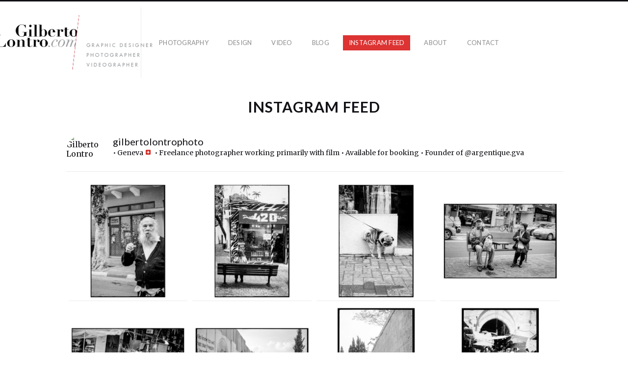

--- FILE ---
content_type: text/html; charset=UTF-8
request_url: http://gilbertolontro.com/instagram-feed/
body_size: 14918
content:
<!DOCTYPE html>
<html dir="ltr" lang="en-US" prefix="og: https://ogp.me/ns#" class="">
<head>
<meta charset="UTF-8" />
<meta name="viewport" content="width=device-width, initial-scale=1, maximum-scale=1, user-scalable=no, viewport-fit=cover" />
<meta http-equiv="X-UA-Compatible" content="IE=Edge,chrome=1">
<link rel="profile" href="http://gmpg.org/xfn/11" />
<link rel="pingback" href="http://gilbertolontro.com/xmlrpc.php" />
<!-- <link href="https://fonts.googleapis.com/css?family=Lato:300,400,700|Merriweather" rel="stylesheet"> -->
<!--[if lt IE 9]>
<script src="http://gilbertolontro.com/wp-content/themes/fluxus/js/html5.js" type="text/javascript"></script>
<link rel="stylesheet" href="http://gilbertolontro.com/wp-content/themes/fluxus/css/ie.css" type="text/css" media="all" />
<script type="text/javascript">window.oldie = true;</script>
<![endif]-->
<title>Instagram feed - Gilberto Lontro | Visual Communicator</title>

		<!-- All in One SEO 4.9.3 - aioseo.com -->
	<meta name="robots" content="max-image-preview:large" />
	<link rel="canonical" href="http://gilbertolontro.com/instagram-feed/" />
	<meta name="generator" content="All in One SEO (AIOSEO) 4.9.3" />
		<meta property="og:locale" content="en_US" />
		<meta property="og:site_name" content="Gilberto Lontro | Visual Communicator -" />
		<meta property="og:type" content="article" />
		<meta property="og:title" content="Instagram feed - Gilberto Lontro | Visual Communicator" />
		<meta property="og:url" content="http://gilbertolontro.com/instagram-feed/" />
		<meta property="og:image" content="http://gilbertolontro.com/wp-content/uploads/2015/12/project365-365-capture_life-©GilbertoLontro-s.jpg" />
		<meta property="og:image:width" content="800" />
		<meta property="og:image:height" content="1200" />
		<meta property="article:published_time" content="2022-05-23T15:56:16+00:00" />
		<meta property="article:modified_time" content="2022-05-23T15:57:18+00:00" />
		<meta property="article:publisher" content="https://www.facebook.com/lontrog" />
		<meta name="twitter:card" content="summary" />
		<meta name="twitter:site" content="@lontrog" />
		<meta name="twitter:title" content="Instagram feed - Gilberto Lontro | Visual Communicator" />
		<meta name="twitter:creator" content="@lontrog" />
		<meta name="twitter:image" content="http://gilbertolontro.com/wp-content/uploads/2015/12/project365-365-capture_life-©GilbertoLontro-s.jpg" />
		<script type="application/ld+json" class="aioseo-schema">
			{"@context":"https:\/\/schema.org","@graph":[{"@type":"BreadcrumbList","@id":"http:\/\/gilbertolontro.com\/instagram-feed\/#breadcrumblist","itemListElement":[{"@type":"ListItem","@id":"http:\/\/gilbertolontro.com#listItem","position":1,"name":"Home","item":"http:\/\/gilbertolontro.com","nextItem":{"@type":"ListItem","@id":"http:\/\/gilbertolontro.com\/instagram-feed\/#listItem","name":"Instagram feed"}},{"@type":"ListItem","@id":"http:\/\/gilbertolontro.com\/instagram-feed\/#listItem","position":2,"name":"Instagram feed","previousItem":{"@type":"ListItem","@id":"http:\/\/gilbertolontro.com#listItem","name":"Home"}}]},{"@type":"Person","@id":"http:\/\/gilbertolontro.com\/#person","name":"Gilberto Lontro","image":{"@type":"ImageObject","@id":"http:\/\/gilbertolontro.com\/instagram-feed\/#personImage","url":"http:\/\/1.gravatar.com\/avatar\/108b7f3ae91273b5c57dd5eee4e19ea8?s=96&d=mm&r=g","width":96,"height":96,"caption":"Gilberto Lontro"}},{"@type":"WebPage","@id":"http:\/\/gilbertolontro.com\/instagram-feed\/#webpage","url":"http:\/\/gilbertolontro.com\/instagram-feed\/","name":"Instagram feed - Gilberto Lontro | Visual Communicator","inLanguage":"en-US","isPartOf":{"@id":"http:\/\/gilbertolontro.com\/#website"},"breadcrumb":{"@id":"http:\/\/gilbertolontro.com\/instagram-feed\/#breadcrumblist"},"datePublished":"2022-05-23T17:56:16+02:00","dateModified":"2022-05-23T17:57:18+02:00"},{"@type":"WebSite","@id":"http:\/\/gilbertolontro.com\/#website","url":"http:\/\/gilbertolontro.com\/","name":"Gilberto Lontro | Visual Communicator","inLanguage":"en-US","publisher":{"@id":"http:\/\/gilbertolontro.com\/#person"}}]}
		</script>
		<!-- All in One SEO -->

<link rel='dns-prefetch' href='//www.googletagmanager.com' />
<link rel='dns-prefetch' href='//fonts.googleapis.com' />
<link rel="alternate" type="application/rss+xml" title="Gilberto Lontro | Visual Communicator &raquo; Feed" href="http://gilbertolontro.com/feed/" />
<link rel="alternate" type="application/rss+xml" title="Gilberto Lontro | Visual Communicator &raquo; Comments Feed" href="http://gilbertolontro.com/comments/feed/" />
<script>
window._wpemojiSettings = {"baseUrl":"https:\/\/s.w.org\/images\/core\/emoji\/14.0.0\/72x72\/","ext":".png","svgUrl":"https:\/\/s.w.org\/images\/core\/emoji\/14.0.0\/svg\/","svgExt":".svg","source":{"concatemoji":"http:\/\/gilbertolontro.com\/wp-includes\/js\/wp-emoji-release.min.js?ver=6.4.7"}};
/*! This file is auto-generated */
!function(i,n){var o,s,e;function c(e){try{var t={supportTests:e,timestamp:(new Date).valueOf()};sessionStorage.setItem(o,JSON.stringify(t))}catch(e){}}function p(e,t,n){e.clearRect(0,0,e.canvas.width,e.canvas.height),e.fillText(t,0,0);var t=new Uint32Array(e.getImageData(0,0,e.canvas.width,e.canvas.height).data),r=(e.clearRect(0,0,e.canvas.width,e.canvas.height),e.fillText(n,0,0),new Uint32Array(e.getImageData(0,0,e.canvas.width,e.canvas.height).data));return t.every(function(e,t){return e===r[t]})}function u(e,t,n){switch(t){case"flag":return n(e,"\ud83c\udff3\ufe0f\u200d\u26a7\ufe0f","\ud83c\udff3\ufe0f\u200b\u26a7\ufe0f")?!1:!n(e,"\ud83c\uddfa\ud83c\uddf3","\ud83c\uddfa\u200b\ud83c\uddf3")&&!n(e,"\ud83c\udff4\udb40\udc67\udb40\udc62\udb40\udc65\udb40\udc6e\udb40\udc67\udb40\udc7f","\ud83c\udff4\u200b\udb40\udc67\u200b\udb40\udc62\u200b\udb40\udc65\u200b\udb40\udc6e\u200b\udb40\udc67\u200b\udb40\udc7f");case"emoji":return!n(e,"\ud83e\udef1\ud83c\udffb\u200d\ud83e\udef2\ud83c\udfff","\ud83e\udef1\ud83c\udffb\u200b\ud83e\udef2\ud83c\udfff")}return!1}function f(e,t,n){var r="undefined"!=typeof WorkerGlobalScope&&self instanceof WorkerGlobalScope?new OffscreenCanvas(300,150):i.createElement("canvas"),a=r.getContext("2d",{willReadFrequently:!0}),o=(a.textBaseline="top",a.font="600 32px Arial",{});return e.forEach(function(e){o[e]=t(a,e,n)}),o}function t(e){var t=i.createElement("script");t.src=e,t.defer=!0,i.head.appendChild(t)}"undefined"!=typeof Promise&&(o="wpEmojiSettingsSupports",s=["flag","emoji"],n.supports={everything:!0,everythingExceptFlag:!0},e=new Promise(function(e){i.addEventListener("DOMContentLoaded",e,{once:!0})}),new Promise(function(t){var n=function(){try{var e=JSON.parse(sessionStorage.getItem(o));if("object"==typeof e&&"number"==typeof e.timestamp&&(new Date).valueOf()<e.timestamp+604800&&"object"==typeof e.supportTests)return e.supportTests}catch(e){}return null}();if(!n){if("undefined"!=typeof Worker&&"undefined"!=typeof OffscreenCanvas&&"undefined"!=typeof URL&&URL.createObjectURL&&"undefined"!=typeof Blob)try{var e="postMessage("+f.toString()+"("+[JSON.stringify(s),u.toString(),p.toString()].join(",")+"));",r=new Blob([e],{type:"text/javascript"}),a=new Worker(URL.createObjectURL(r),{name:"wpTestEmojiSupports"});return void(a.onmessage=function(e){c(n=e.data),a.terminate(),t(n)})}catch(e){}c(n=f(s,u,p))}t(n)}).then(function(e){for(var t in e)n.supports[t]=e[t],n.supports.everything=n.supports.everything&&n.supports[t],"flag"!==t&&(n.supports.everythingExceptFlag=n.supports.everythingExceptFlag&&n.supports[t]);n.supports.everythingExceptFlag=n.supports.everythingExceptFlag&&!n.supports.flag,n.DOMReady=!1,n.readyCallback=function(){n.DOMReady=!0}}).then(function(){return e}).then(function(){var e;n.supports.everything||(n.readyCallback(),(e=n.source||{}).concatemoji?t(e.concatemoji):e.wpemoji&&e.twemoji&&(t(e.twemoji),t(e.wpemoji)))}))}((window,document),window._wpemojiSettings);
</script>
<link rel='stylesheet' id='sbi_styles-css' href='http://gilbertolontro.com/wp-content/plugins/instagram-feed/css/sbi-styles.min.css?ver=6.0.5' media='all' />
<style id='wp-emoji-styles-inline-css'>

	img.wp-smiley, img.emoji {
		display: inline !important;
		border: none !important;
		box-shadow: none !important;
		height: 1em !important;
		width: 1em !important;
		margin: 0 0.07em !important;
		vertical-align: -0.1em !important;
		background: none !important;
		padding: 0 !important;
	}
</style>
<link rel='stylesheet' id='wp-block-library-css' href='http://gilbertolontro.com/wp-includes/css/dist/block-library/style.min.css?ver=6.4.7' media='all' />
<link rel='stylesheet' id='aioseo/css/src/vue/standalone/blocks/table-of-contents/global.scss-css' href='http://gilbertolontro.com/wp-content/plugins/all-in-one-seo-pack/dist/Lite/assets/css/table-of-contents/global.e90f6d47.css?ver=4.9.3' media='all' />
<style id='classic-theme-styles-inline-css'>
/*! This file is auto-generated */
.wp-block-button__link{color:#fff;background-color:#32373c;border-radius:9999px;box-shadow:none;text-decoration:none;padding:calc(.667em + 2px) calc(1.333em + 2px);font-size:1.125em}.wp-block-file__button{background:#32373c;color:#fff;text-decoration:none}
</style>
<style id='global-styles-inline-css'>
body{--wp--preset--color--black: #000000;--wp--preset--color--cyan-bluish-gray: #abb8c3;--wp--preset--color--white: #ffffff;--wp--preset--color--pale-pink: #f78da7;--wp--preset--color--vivid-red: #cf2e2e;--wp--preset--color--luminous-vivid-orange: #ff6900;--wp--preset--color--luminous-vivid-amber: #fcb900;--wp--preset--color--light-green-cyan: #7bdcb5;--wp--preset--color--vivid-green-cyan: #00d084;--wp--preset--color--pale-cyan-blue: #8ed1fc;--wp--preset--color--vivid-cyan-blue: #0693e3;--wp--preset--color--vivid-purple: #9b51e0;--wp--preset--gradient--vivid-cyan-blue-to-vivid-purple: linear-gradient(135deg,rgba(6,147,227,1) 0%,rgb(155,81,224) 100%);--wp--preset--gradient--light-green-cyan-to-vivid-green-cyan: linear-gradient(135deg,rgb(122,220,180) 0%,rgb(0,208,130) 100%);--wp--preset--gradient--luminous-vivid-amber-to-luminous-vivid-orange: linear-gradient(135deg,rgba(252,185,0,1) 0%,rgba(255,105,0,1) 100%);--wp--preset--gradient--luminous-vivid-orange-to-vivid-red: linear-gradient(135deg,rgba(255,105,0,1) 0%,rgb(207,46,46) 100%);--wp--preset--gradient--very-light-gray-to-cyan-bluish-gray: linear-gradient(135deg,rgb(238,238,238) 0%,rgb(169,184,195) 100%);--wp--preset--gradient--cool-to-warm-spectrum: linear-gradient(135deg,rgb(74,234,220) 0%,rgb(151,120,209) 20%,rgb(207,42,186) 40%,rgb(238,44,130) 60%,rgb(251,105,98) 80%,rgb(254,248,76) 100%);--wp--preset--gradient--blush-light-purple: linear-gradient(135deg,rgb(255,206,236) 0%,rgb(152,150,240) 100%);--wp--preset--gradient--blush-bordeaux: linear-gradient(135deg,rgb(254,205,165) 0%,rgb(254,45,45) 50%,rgb(107,0,62) 100%);--wp--preset--gradient--luminous-dusk: linear-gradient(135deg,rgb(255,203,112) 0%,rgb(199,81,192) 50%,rgb(65,88,208) 100%);--wp--preset--gradient--pale-ocean: linear-gradient(135deg,rgb(255,245,203) 0%,rgb(182,227,212) 50%,rgb(51,167,181) 100%);--wp--preset--gradient--electric-grass: linear-gradient(135deg,rgb(202,248,128) 0%,rgb(113,206,126) 100%);--wp--preset--gradient--midnight: linear-gradient(135deg,rgb(2,3,129) 0%,rgb(40,116,252) 100%);--wp--preset--font-size--small: 13px;--wp--preset--font-size--medium: 20px;--wp--preset--font-size--large: 36px;--wp--preset--font-size--x-large: 42px;--wp--preset--spacing--20: 0.44rem;--wp--preset--spacing--30: 0.67rem;--wp--preset--spacing--40: 1rem;--wp--preset--spacing--50: 1.5rem;--wp--preset--spacing--60: 2.25rem;--wp--preset--spacing--70: 3.38rem;--wp--preset--spacing--80: 5.06rem;--wp--preset--shadow--natural: 6px 6px 9px rgba(0, 0, 0, 0.2);--wp--preset--shadow--deep: 12px 12px 50px rgba(0, 0, 0, 0.4);--wp--preset--shadow--sharp: 6px 6px 0px rgba(0, 0, 0, 0.2);--wp--preset--shadow--outlined: 6px 6px 0px -3px rgba(255, 255, 255, 1), 6px 6px rgba(0, 0, 0, 1);--wp--preset--shadow--crisp: 6px 6px 0px rgba(0, 0, 0, 1);}:where(.is-layout-flex){gap: 0.5em;}:where(.is-layout-grid){gap: 0.5em;}body .is-layout-flow > .alignleft{float: left;margin-inline-start: 0;margin-inline-end: 2em;}body .is-layout-flow > .alignright{float: right;margin-inline-start: 2em;margin-inline-end: 0;}body .is-layout-flow > .aligncenter{margin-left: auto !important;margin-right: auto !important;}body .is-layout-constrained > .alignleft{float: left;margin-inline-start: 0;margin-inline-end: 2em;}body .is-layout-constrained > .alignright{float: right;margin-inline-start: 2em;margin-inline-end: 0;}body .is-layout-constrained > .aligncenter{margin-left: auto !important;margin-right: auto !important;}body .is-layout-constrained > :where(:not(.alignleft):not(.alignright):not(.alignfull)){max-width: var(--wp--style--global--content-size);margin-left: auto !important;margin-right: auto !important;}body .is-layout-constrained > .alignwide{max-width: var(--wp--style--global--wide-size);}body .is-layout-flex{display: flex;}body .is-layout-flex{flex-wrap: wrap;align-items: center;}body .is-layout-flex > *{margin: 0;}body .is-layout-grid{display: grid;}body .is-layout-grid > *{margin: 0;}:where(.wp-block-columns.is-layout-flex){gap: 2em;}:where(.wp-block-columns.is-layout-grid){gap: 2em;}:where(.wp-block-post-template.is-layout-flex){gap: 1.25em;}:where(.wp-block-post-template.is-layout-grid){gap: 1.25em;}.has-black-color{color: var(--wp--preset--color--black) !important;}.has-cyan-bluish-gray-color{color: var(--wp--preset--color--cyan-bluish-gray) !important;}.has-white-color{color: var(--wp--preset--color--white) !important;}.has-pale-pink-color{color: var(--wp--preset--color--pale-pink) !important;}.has-vivid-red-color{color: var(--wp--preset--color--vivid-red) !important;}.has-luminous-vivid-orange-color{color: var(--wp--preset--color--luminous-vivid-orange) !important;}.has-luminous-vivid-amber-color{color: var(--wp--preset--color--luminous-vivid-amber) !important;}.has-light-green-cyan-color{color: var(--wp--preset--color--light-green-cyan) !important;}.has-vivid-green-cyan-color{color: var(--wp--preset--color--vivid-green-cyan) !important;}.has-pale-cyan-blue-color{color: var(--wp--preset--color--pale-cyan-blue) !important;}.has-vivid-cyan-blue-color{color: var(--wp--preset--color--vivid-cyan-blue) !important;}.has-vivid-purple-color{color: var(--wp--preset--color--vivid-purple) !important;}.has-black-background-color{background-color: var(--wp--preset--color--black) !important;}.has-cyan-bluish-gray-background-color{background-color: var(--wp--preset--color--cyan-bluish-gray) !important;}.has-white-background-color{background-color: var(--wp--preset--color--white) !important;}.has-pale-pink-background-color{background-color: var(--wp--preset--color--pale-pink) !important;}.has-vivid-red-background-color{background-color: var(--wp--preset--color--vivid-red) !important;}.has-luminous-vivid-orange-background-color{background-color: var(--wp--preset--color--luminous-vivid-orange) !important;}.has-luminous-vivid-amber-background-color{background-color: var(--wp--preset--color--luminous-vivid-amber) !important;}.has-light-green-cyan-background-color{background-color: var(--wp--preset--color--light-green-cyan) !important;}.has-vivid-green-cyan-background-color{background-color: var(--wp--preset--color--vivid-green-cyan) !important;}.has-pale-cyan-blue-background-color{background-color: var(--wp--preset--color--pale-cyan-blue) !important;}.has-vivid-cyan-blue-background-color{background-color: var(--wp--preset--color--vivid-cyan-blue) !important;}.has-vivid-purple-background-color{background-color: var(--wp--preset--color--vivid-purple) !important;}.has-black-border-color{border-color: var(--wp--preset--color--black) !important;}.has-cyan-bluish-gray-border-color{border-color: var(--wp--preset--color--cyan-bluish-gray) !important;}.has-white-border-color{border-color: var(--wp--preset--color--white) !important;}.has-pale-pink-border-color{border-color: var(--wp--preset--color--pale-pink) !important;}.has-vivid-red-border-color{border-color: var(--wp--preset--color--vivid-red) !important;}.has-luminous-vivid-orange-border-color{border-color: var(--wp--preset--color--luminous-vivid-orange) !important;}.has-luminous-vivid-amber-border-color{border-color: var(--wp--preset--color--luminous-vivid-amber) !important;}.has-light-green-cyan-border-color{border-color: var(--wp--preset--color--light-green-cyan) !important;}.has-vivid-green-cyan-border-color{border-color: var(--wp--preset--color--vivid-green-cyan) !important;}.has-pale-cyan-blue-border-color{border-color: var(--wp--preset--color--pale-cyan-blue) !important;}.has-vivid-cyan-blue-border-color{border-color: var(--wp--preset--color--vivid-cyan-blue) !important;}.has-vivid-purple-border-color{border-color: var(--wp--preset--color--vivid-purple) !important;}.has-vivid-cyan-blue-to-vivid-purple-gradient-background{background: var(--wp--preset--gradient--vivid-cyan-blue-to-vivid-purple) !important;}.has-light-green-cyan-to-vivid-green-cyan-gradient-background{background: var(--wp--preset--gradient--light-green-cyan-to-vivid-green-cyan) !important;}.has-luminous-vivid-amber-to-luminous-vivid-orange-gradient-background{background: var(--wp--preset--gradient--luminous-vivid-amber-to-luminous-vivid-orange) !important;}.has-luminous-vivid-orange-to-vivid-red-gradient-background{background: var(--wp--preset--gradient--luminous-vivid-orange-to-vivid-red) !important;}.has-very-light-gray-to-cyan-bluish-gray-gradient-background{background: var(--wp--preset--gradient--very-light-gray-to-cyan-bluish-gray) !important;}.has-cool-to-warm-spectrum-gradient-background{background: var(--wp--preset--gradient--cool-to-warm-spectrum) !important;}.has-blush-light-purple-gradient-background{background: var(--wp--preset--gradient--blush-light-purple) !important;}.has-blush-bordeaux-gradient-background{background: var(--wp--preset--gradient--blush-bordeaux) !important;}.has-luminous-dusk-gradient-background{background: var(--wp--preset--gradient--luminous-dusk) !important;}.has-pale-ocean-gradient-background{background: var(--wp--preset--gradient--pale-ocean) !important;}.has-electric-grass-gradient-background{background: var(--wp--preset--gradient--electric-grass) !important;}.has-midnight-gradient-background{background: var(--wp--preset--gradient--midnight) !important;}.has-small-font-size{font-size: var(--wp--preset--font-size--small) !important;}.has-medium-font-size{font-size: var(--wp--preset--font-size--medium) !important;}.has-large-font-size{font-size: var(--wp--preset--font-size--large) !important;}.has-x-large-font-size{font-size: var(--wp--preset--font-size--x-large) !important;}
.wp-block-navigation a:where(:not(.wp-element-button)){color: inherit;}
:where(.wp-block-post-template.is-layout-flex){gap: 1.25em;}:where(.wp-block-post-template.is-layout-grid){gap: 1.25em;}
:where(.wp-block-columns.is-layout-flex){gap: 2em;}:where(.wp-block-columns.is-layout-grid){gap: 2em;}
.wp-block-pullquote{font-size: 1.5em;line-height: 1.6;}
</style>
<link rel='stylesheet' id='fluxus-normalize-css' href='http://gilbertolontro.com/wp-content/themes/fluxus/css/normalize.css?ver=1.8.3' media='all' />
<link rel='stylesheet' id='fluxus-global-css' href='http://gilbertolontro.com/wp-content/themes/fluxus/css/global.css?ver=1.8.3' media='all' />
<link rel='stylesheet' id='fluxus-fonts-css' href='//fonts.googleapis.com/css?family=Lato:300,400,700|Merriweather' media='screen' />
<link rel='stylesheet' id='fluxus-icons-css' href='http://gilbertolontro.com/wp-content/themes/fluxus/css/icomoon.css?ver=1.8.3' media='all' />
<link rel='stylesheet' id='fluxus-style-css' href='http://gilbertolontro.com/wp-content/themes/fluxus/style.css?ver=1.8.3' media='all' />
<link rel='stylesheet' id='fluxus-responsive-css' href='http://gilbertolontro.com/wp-content/themes/fluxus/css/responsive.css?ver=1.8.3' media='all' />
<link rel='stylesheet' id='fluxus-customizer-css' href='http://gilbertolontro.com/wp-content/uploads/fluxus-customize.css?ver=20220307143239' media='all' />
<link rel='stylesheet' id='fluxus-user-css' href='http://gilbertolontro.com/wp-content/themes/fluxus/user.css?ver=1.6.1' media='all' />
<link rel='stylesheet' id='fluxus-child-style-css' href='http://gilbertolontro.com/wp-content/themes/fluxus-child-theme/style.css?ver=1.6.1' media='all' />
<script src="http://gilbertolontro.com/wp-includes/js/jquery/jquery.min.js?ver=3.7.1" id="jquery-core-js"></script>
<script src="http://gilbertolontro.com/wp-includes/js/jquery/jquery-migrate.min.js?ver=3.4.1" id="jquery-migrate-js"></script>

<!-- Google tag (gtag.js) snippet added by Site Kit -->
<!-- Google Analytics snippet added by Site Kit -->
<script src="https://www.googletagmanager.com/gtag/js?id=GT-5RF9NHV" id="google_gtagjs-js" async></script>
<script id="google_gtagjs-js-after">
window.dataLayer = window.dataLayer || [];function gtag(){dataLayer.push(arguments);}
gtag("set","linker",{"domains":["gilbertolontro.com"]});
gtag("js", new Date());
gtag("set", "developer_id.dZTNiMT", true);
gtag("config", "GT-5RF9NHV");
</script>
<link rel="https://api.w.org/" href="http://gilbertolontro.com/wp-json/" /><link rel="alternate" type="application/json" href="http://gilbertolontro.com/wp-json/wp/v2/pages/1811" /><link rel="EditURI" type="application/rsd+xml" title="RSD" href="http://gilbertolontro.com/xmlrpc.php?rsd" />
<meta name="generator" content="WordPress 6.4.7" />
<link rel='shortlink' href='http://gilbertolontro.com/?p=1811' />
<link rel="alternate" type="application/json+oembed" href="http://gilbertolontro.com/wp-json/oembed/1.0/embed?url=http%3A%2F%2Fgilbertolontro.com%2Finstagram-feed%2F" />
<link rel="alternate" type="text/xml+oembed" href="http://gilbertolontro.com/wp-json/oembed/1.0/embed?url=http%3A%2F%2Fgilbertolontro.com%2Finstagram-feed%2F&#038;format=xml" />
<meta name="generator" content="Site Kit by Google 1.171.0" /><meta property="og:description" content="Gilberto Lontro is a graphic designer, photographer and videographer, currently working for the various organizations as all of these functions, but primarily with responsibilities of a creative director." />
</head>
<body class="page-template page-template-template-full-width page-template-template-full-width-php page page-id-1811">
<div id="page-wrapper">
  <header class="site-header js-site-header">
    <div class="site-header__inner">
            <div class="logo-container col-auto">
        <a class="site-logo js-site-logo" href="http://gilbertolontro.com/" title="Gilberto Lontro | Visual Communicator" rel="home">
          <img src="http://gilbertolontro.com/wp-content/uploads/2014/04/2011-GL-logo.png" height="112" alt="Gilberto Lontro | Visual Communicator" />
        </a>
              </div>
      <div class="col site-navigation" data-image="">
        <nav class="primary-navigation clearfix col"><ul id="menu-main-menu" class="menu"><li id="menu-item-74" class="menu-item menu-item-type-custom menu-item-object-custom menu-item-74"><a href="http://gilbertolontro.com/portfolio/photography/">Photography</a></li>
<li id="menu-item-108" class="menu-item menu-item-type-custom menu-item-object-custom menu-item-108"><a href="http://www.gilbertolontro.com/portfolio/design/">Design</a></li>
<li id="menu-item-957" class="menu-item menu-item-type-taxonomy menu-item-object-fluxus-project-type menu-item-957"><a href="http://gilbertolontro.com/home-grid/video/">Video</a></li>
<li id="menu-item-166" class="menu-item menu-item-type-post_type menu-item-object-page menu-item-166"><a href="http://gilbertolontro.com/blog/">Blog</a></li>
<li id="menu-item-1812" class="menu-item menu-item-type-post_type menu-item-object-page current-menu-item page_item page-item-1811 current_page_item menu-item-1812"><a href="http://gilbertolontro.com/instagram-feed/" aria-current="page">Instagram feed</a></li>
<li id="menu-item-73" class="menu-item menu-item-type-post_type menu-item-object-page menu-item-73"><a href="http://gilbertolontro.com/about/">About</a></li>
<li id="menu-item-80" class="menu-item menu-item-type-post_type menu-item-object-page menu-item-80"><a href="http://gilbertolontro.com/contact/">Contact</a></li>
</ul></nav>      </div>
    </div>
  </header>
  <div id="main" class="site">
    <div id="content" class="site-content">
        <div class="fluid-width-container">
            <article id="post-1811" class="full-width post-1811 page type-page status-publish hentry post--no-featured-image">
    <header class="entry-header">
                    <h1 class="page-title">Instagram feed</h1>
            	</header>
	<div class="entry-content">
    
<div id="sb_instagram"  class="sbi sbi_mob_col_1 sbi_tab_col_2 sbi_col_4 sbi_width_resp" style="padding-bottom: 10px;" data-feedid="*1"  data-res="auto" data-cols="4" data-colsmobile="1" data-colstablet="2" data-num="20" data-nummobile="20" data-shortcode-atts="{&quot;feed&quot;:&quot;1&quot;}"  data-postid="1811" data-locatornonce="013391abb5" data-sbi-flags="favorLocal">
	<div class="sb_instagram_header  sbi_medium"  style="padding: 5px; margin-bottom: 10px;padding-bottom: 0;" >
	<a href="https://www.instagram.com/gilbertolontrophoto/" target="_blank" rel="nofollow noopener"  title="@gilbertolontrophoto" class="sbi_header_link">
		<div class="sbi_header_text">
			
			<h3>gilbertolontrophoto</h3>
							<p class="sbi_bio">• Geneva 🇨🇭 • Freelance photographer working primarily with film • Available for booking • Founder of @argentique.gva</p>
					</div>

					<div class="sbi_header_img"  data-avatar-url="https://scontent-zrh1-1.xx.fbcdn.net/v/t51.2885-15/16230443_407099022969131_913089358272135168_a.jpg?_nc_cat=100&ccb=1-7&_nc_sid=86c713&_nc_ohc=fj6haKlYBZAAX_3mS_Y&_nc_ht=scontent-zrh1-1.xx&edm=AL-3X8kEAAAA&oh=00_AfCRSnNl0OHc7gqWhBEr80XOhBDvxHzu9pCita_ao5Cd4g&oe=64164031">
									<div class="sbi_header_img_hover"  ><svg class="sbi_new_logo fa-instagram fa-w-14" aria-hidden="true" data-fa-processed="" aria-label="Instagram" data-prefix="fab" data-icon="instagram" role="img" viewBox="0 0 448 512">
	                <path fill="currentColor" d="M224.1 141c-63.6 0-114.9 51.3-114.9 114.9s51.3 114.9 114.9 114.9S339 319.5 339 255.9 287.7 141 224.1 141zm0 189.6c-41.1 0-74.7-33.5-74.7-74.7s33.5-74.7 74.7-74.7 74.7 33.5 74.7 74.7-33.6 74.7-74.7 74.7zm146.4-194.3c0 14.9-12 26.8-26.8 26.8-14.9 0-26.8-12-26.8-26.8s12-26.8 26.8-26.8 26.8 12 26.8 26.8zm76.1 27.2c-1.7-35.9-9.9-67.7-36.2-93.9-26.2-26.2-58-34.4-93.9-36.2-37-2.1-147.9-2.1-184.9 0-35.8 1.7-67.6 9.9-93.9 36.1s-34.4 58-36.2 93.9c-2.1 37-2.1 147.9 0 184.9 1.7 35.9 9.9 67.7 36.2 93.9s58 34.4 93.9 36.2c37 2.1 147.9 2.1 184.9 0 35.9-1.7 67.7-9.9 93.9-36.2 26.2-26.2 34.4-58 36.2-93.9 2.1-37 2.1-147.8 0-184.8zM398.8 388c-7.8 19.6-22.9 34.7-42.6 42.6-29.5 11.7-99.5 9-132.1 9s-102.7 2.6-132.1-9c-19.6-7.8-34.7-22.9-42.6-42.6-11.7-29.5-9-99.5-9-132.1s-2.6-102.7 9-132.1c7.8-19.6 22.9-34.7 42.6-42.6 29.5-11.7 99.5-9 132.1-9s102.7-2.6 132.1 9c19.6 7.8 34.7 22.9 42.6 42.6 11.7 29.5 9 99.5 9 132.1s2.7 102.7-9 132.1z"></path>
	            </svg></div>
					<img decoding="async"  src="https://scontent-zrh1-1.xx.fbcdn.net/v/t51.2885-15/16230443_407099022969131_913089358272135168_a.jpg?_nc_cat=100&ccb=1-7&_nc_sid=86c713&_nc_ohc=fj6haKlYBZAAX_3mS_Y&_nc_ht=scontent-zrh1-1.xx&edm=AL-3X8kEAAAA&oh=00_AfCRSnNl0OHc7gqWhBEr80XOhBDvxHzu9pCita_ao5Cd4g&oe=64164031" alt="Gilberto Lontro" width="50" height="50">
											</div>
		
	</a>
</div>

    <div id="sbi_images"  style="padding: 5px;">
		<div class="sbi_item sbi_type_image sbi_new sbi_transition" id="sbi_17934563735000976" data-date="1646501044">
    <div class="sbi_photo_wrap">
        <a class="sbi_photo" href="https://www.instagram.com/p/CauvwUGIJCf/" target="_blank" rel="noopener nofollow" data-full-res="https://scontent-zrh1-1.cdninstagram.com/v/t51.29350-15/275193434_2819900034973541_5575267162673799627_n.jpg?_nc_cat=106&#038;ccb=1-7&#038;_nc_sid=8ae9d6&#038;_nc_ohc=aRa7nsRPinYAX-VE4nW&#038;_nc_ht=scontent-zrh1-1.cdninstagram.com&#038;edm=AM6HXa8EAAAA&#038;oh=00_AfD0OmqBNfKqiOyXUBVQqMuPLR4DjZMdbxVUCGwrGa_88w&#038;oe=64169194" data-img-src-set="{&quot;d&quot;:&quot;https:\/\/scontent-zrh1-1.cdninstagram.com\/v\/t51.29350-15\/275193434_2819900034973541_5575267162673799627_n.jpg?_nc_cat=106&amp;ccb=1-7&amp;_nc_sid=8ae9d6&amp;_nc_ohc=aRa7nsRPinYAX-VE4nW&amp;_nc_ht=scontent-zrh1-1.cdninstagram.com&amp;edm=AM6HXa8EAAAA&amp;oh=00_AfD0OmqBNfKqiOyXUBVQqMuPLR4DjZMdbxVUCGwrGa_88w&amp;oe=64169194&quot;,&quot;150&quot;:&quot;https:\/\/scontent-zrh1-1.cdninstagram.com\/v\/t51.29350-15\/275193434_2819900034973541_5575267162673799627_n.jpg?_nc_cat=106&amp;ccb=1-7&amp;_nc_sid=8ae9d6&amp;_nc_ohc=aRa7nsRPinYAX-VE4nW&amp;_nc_ht=scontent-zrh1-1.cdninstagram.com&amp;edm=AM6HXa8EAAAA&amp;oh=00_AfD0OmqBNfKqiOyXUBVQqMuPLR4DjZMdbxVUCGwrGa_88w&amp;oe=64169194&quot;,&quot;320&quot;:&quot;https:\/\/scontent-zrh1-1.cdninstagram.com\/v\/t51.29350-15\/275193434_2819900034973541_5575267162673799627_n.jpg?_nc_cat=106&amp;ccb=1-7&amp;_nc_sid=8ae9d6&amp;_nc_ohc=aRa7nsRPinYAX-VE4nW&amp;_nc_ht=scontent-zrh1-1.cdninstagram.com&amp;edm=AM6HXa8EAAAA&amp;oh=00_AfD0OmqBNfKqiOyXUBVQqMuPLR4DjZMdbxVUCGwrGa_88w&amp;oe=64169194&quot;,&quot;640&quot;:&quot;https:\/\/scontent-zrh1-1.cdninstagram.com\/v\/t51.29350-15\/275193434_2819900034973541_5575267162673799627_n.jpg?_nc_cat=106&amp;ccb=1-7&amp;_nc_sid=8ae9d6&amp;_nc_ohc=aRa7nsRPinYAX-VE4nW&amp;_nc_ht=scontent-zrh1-1.cdninstagram.com&amp;edm=AM6HXa8EAAAA&amp;oh=00_AfD0OmqBNfKqiOyXUBVQqMuPLR4DjZMdbxVUCGwrGa_88w&amp;oe=64169194&quot;}">
            <span class="sbi-screenreader">• T E L • A V I V •
The last face of Tel Avi</span>
            	                    <img decoding="async" src="http://gilbertolontro.com/wp-content/plugins/instagram-feed/img/placeholder.png" alt="• T E L • A V I V •
The last face of Tel Aviv, at least for this time anyway.
.
📸 #LeicaR4
🎞 #IlfordHP5
.
.
#telaviv #tlv #IgersTelAviv #igersisrael #allformatcollective #istillshootfilm #argentiqueGVA #filmsnotdead  #filmalliance #filmisbetter #filmisalive #keepfilmalive #analoglovers #deathb4digital #grainisgood #filmforever #filmshooterscollective #back2thebase #leicaphotography #leicalove #leicalosers #fotodecalle #streethoney #filmphotographic #sharefilm #thefilmcommunity #35mm_look">
        </a>
    </div>
</div><div class="sbi_item sbi_type_image sbi_new sbi_transition" id="sbi_17901894134525602" data-date="1646399272">
    <div class="sbi_photo_wrap">
        <a class="sbi_photo" href="https://www.instagram.com/p/Carto-Ngd8q/" target="_blank" rel="noopener nofollow" data-full-res="https://scontent-zrh1-1.cdninstagram.com/v/t51.29350-15/275159808_150659614064755_4665055315896657317_n.jpg?_nc_cat=110&#038;ccb=1-7&#038;_nc_sid=8ae9d6&#038;_nc_ohc=VbIyRsDLwmgAX9HVLbz&#038;_nc_ht=scontent-zrh1-1.cdninstagram.com&#038;edm=AM6HXa8EAAAA&#038;oh=00_AfAEBk269tJgZ8T3-lx1BkAaKCO83gnO2-9zcLeqBVHHjQ&#038;oe=6416F03D" data-img-src-set="{&quot;d&quot;:&quot;https:\/\/scontent-zrh1-1.cdninstagram.com\/v\/t51.29350-15\/275159808_150659614064755_4665055315896657317_n.jpg?_nc_cat=110&amp;ccb=1-7&amp;_nc_sid=8ae9d6&amp;_nc_ohc=VbIyRsDLwmgAX9HVLbz&amp;_nc_ht=scontent-zrh1-1.cdninstagram.com&amp;edm=AM6HXa8EAAAA&amp;oh=00_AfAEBk269tJgZ8T3-lx1BkAaKCO83gnO2-9zcLeqBVHHjQ&amp;oe=6416F03D&quot;,&quot;150&quot;:&quot;https:\/\/scontent-zrh1-1.cdninstagram.com\/v\/t51.29350-15\/275159808_150659614064755_4665055315896657317_n.jpg?_nc_cat=110&amp;ccb=1-7&amp;_nc_sid=8ae9d6&amp;_nc_ohc=VbIyRsDLwmgAX9HVLbz&amp;_nc_ht=scontent-zrh1-1.cdninstagram.com&amp;edm=AM6HXa8EAAAA&amp;oh=00_AfAEBk269tJgZ8T3-lx1BkAaKCO83gnO2-9zcLeqBVHHjQ&amp;oe=6416F03D&quot;,&quot;320&quot;:&quot;https:\/\/scontent-zrh1-1.cdninstagram.com\/v\/t51.29350-15\/275159808_150659614064755_4665055315896657317_n.jpg?_nc_cat=110&amp;ccb=1-7&amp;_nc_sid=8ae9d6&amp;_nc_ohc=VbIyRsDLwmgAX9HVLbz&amp;_nc_ht=scontent-zrh1-1.cdninstagram.com&amp;edm=AM6HXa8EAAAA&amp;oh=00_AfAEBk269tJgZ8T3-lx1BkAaKCO83gnO2-9zcLeqBVHHjQ&amp;oe=6416F03D&quot;,&quot;640&quot;:&quot;https:\/\/scontent-zrh1-1.cdninstagram.com\/v\/t51.29350-15\/275159808_150659614064755_4665055315896657317_n.jpg?_nc_cat=110&amp;ccb=1-7&amp;_nc_sid=8ae9d6&amp;_nc_ohc=VbIyRsDLwmgAX9HVLbz&amp;_nc_ht=scontent-zrh1-1.cdninstagram.com&amp;edm=AM6HXa8EAAAA&amp;oh=00_AfAEBk269tJgZ8T3-lx1BkAaKCO83gnO2-9zcLeqBVHHjQ&amp;oe=6416F03D&quot;}">
            <span class="sbi-screenreader"></span>
            	                    <img decoding="async" src="http://gilbertolontro.com/wp-content/plugins/instagram-feed/img/placeholder.png" alt="• T E L • A V I V •
420.
.
📸 #LeicaR4
🎞 #IlfordHP5
.
.
#telaviv #tlv #IgersTelAviv #igersisrael #allformatcollective #istillshootfilm #argentiqueGVA #filmsnotdead  #filmalliance #filmisbetter #filmisalive #keepfilmalive #analoglovers #deathb4digital #grainisgood #filmforever #filmshooterscollective #back2thebase #leicaphotography #leicalove #leicalosers #fotodecalle #streethoney #filmphotographic #sharefilm #thefilmcommunity #35mm_look #420">
        </a>
    </div>
</div><div class="sbi_item sbi_type_image sbi_new sbi_transition" id="sbi_18228913318099795" data-date="1646147002">
    <div class="sbi_photo_wrap">
        <a class="sbi_photo" href="https://www.instagram.com/p/CakMeT2AwOP/" target="_blank" rel="noopener nofollow" data-full-res="https://scontent-zrh1-1.cdninstagram.com/v/t51.29350-15/274879117_5524555597558602_4909902115850764992_n.jpg?_nc_cat=109&#038;ccb=1-7&#038;_nc_sid=8ae9d6&#038;_nc_ohc=pGSs3CM5NnUAX9hGBlI&#038;_nc_ht=scontent-zrh1-1.cdninstagram.com&#038;edm=AM6HXa8EAAAA&#038;oh=00_AfDnxxXckGZ5zUtQIMIZH8MSH85J9A5JFqCUbp0x1OuN_w&#038;oe=64168AEE" data-img-src-set="{&quot;d&quot;:&quot;https:\/\/scontent-zrh1-1.cdninstagram.com\/v\/t51.29350-15\/274879117_5524555597558602_4909902115850764992_n.jpg?_nc_cat=109&amp;ccb=1-7&amp;_nc_sid=8ae9d6&amp;_nc_ohc=pGSs3CM5NnUAX9hGBlI&amp;_nc_ht=scontent-zrh1-1.cdninstagram.com&amp;edm=AM6HXa8EAAAA&amp;oh=00_AfDnxxXckGZ5zUtQIMIZH8MSH85J9A5JFqCUbp0x1OuN_w&amp;oe=64168AEE&quot;,&quot;150&quot;:&quot;https:\/\/scontent-zrh1-1.cdninstagram.com\/v\/t51.29350-15\/274879117_5524555597558602_4909902115850764992_n.jpg?_nc_cat=109&amp;ccb=1-7&amp;_nc_sid=8ae9d6&amp;_nc_ohc=pGSs3CM5NnUAX9hGBlI&amp;_nc_ht=scontent-zrh1-1.cdninstagram.com&amp;edm=AM6HXa8EAAAA&amp;oh=00_AfDnxxXckGZ5zUtQIMIZH8MSH85J9A5JFqCUbp0x1OuN_w&amp;oe=64168AEE&quot;,&quot;320&quot;:&quot;https:\/\/scontent-zrh1-1.cdninstagram.com\/v\/t51.29350-15\/274879117_5524555597558602_4909902115850764992_n.jpg?_nc_cat=109&amp;ccb=1-7&amp;_nc_sid=8ae9d6&amp;_nc_ohc=pGSs3CM5NnUAX9hGBlI&amp;_nc_ht=scontent-zrh1-1.cdninstagram.com&amp;edm=AM6HXa8EAAAA&amp;oh=00_AfDnxxXckGZ5zUtQIMIZH8MSH85J9A5JFqCUbp0x1OuN_w&amp;oe=64168AEE&quot;,&quot;640&quot;:&quot;https:\/\/scontent-zrh1-1.cdninstagram.com\/v\/t51.29350-15\/274879117_5524555597558602_4909902115850764992_n.jpg?_nc_cat=109&amp;ccb=1-7&amp;_nc_sid=8ae9d6&amp;_nc_ohc=pGSs3CM5NnUAX9hGBlI&amp;_nc_ht=scontent-zrh1-1.cdninstagram.com&amp;edm=AM6HXa8EAAAA&amp;oh=00_AfDnxxXckGZ5zUtQIMIZH8MSH85J9A5JFqCUbp0x1OuN_w&amp;oe=64168AEE&quot;}">
            <span class="sbi-screenreader">• T E L • A V I V •
Made you look.
.
📸 #L</span>
            	                    <img decoding="async" src="http://gilbertolontro.com/wp-content/plugins/instagram-feed/img/placeholder.png" alt="• T E L • A V I V •
Made you look.
.
📸 #LeicaR4
🎞 #IlfordHP5
.
.
#telaviv #tlv #IgersTelAviv #igersisrael #allformatcollective #istillshootfilm #argentiqueGVA #filmsnotdead  #filmalliance #filmisbetter #filmisalive #keepfilmalive #analoglovers #deathb4digital #grainisgood #filmforever #filmshooterscollective #back2thebase #leicaphotography #leicalove #leicalosers #fotodecalle #streethoney #filmphotographic #sharefilm #thefilmcommunity #35mm_look">
        </a>
    </div>
</div><div class="sbi_item sbi_type_image sbi_new sbi_transition" id="sbi_17922957281167737" data-date="1644588117">
    <div class="sbi_photo_wrap">
        <a class="sbi_photo" href="https://www.instagram.com/p/CZ1vB0vs8Sj/" target="_blank" rel="noopener nofollow" data-full-res="https://scontent-zrh1-1.cdninstagram.com/v/t51.2885-15/273627557_123013926927694_5215719810237927401_n.jpg?_nc_cat=103&#038;ccb=1-7&#038;_nc_sid=8ae9d6&#038;_nc_ohc=53iQBbYeOY8AX8rU0BE&#038;_nc_ht=scontent-zrh1-1.cdninstagram.com&#038;edm=AM6HXa8EAAAA&#038;oh=00_AfBzhuH-yIOrTMcIOPYq0qpAWTQ8dOxPhfXo4jCpCdU6VA&#038;oe=64171834" data-img-src-set="{&quot;d&quot;:&quot;https:\/\/scontent-zrh1-1.cdninstagram.com\/v\/t51.2885-15\/273627557_123013926927694_5215719810237927401_n.jpg?_nc_cat=103&amp;ccb=1-7&amp;_nc_sid=8ae9d6&amp;_nc_ohc=53iQBbYeOY8AX8rU0BE&amp;_nc_ht=scontent-zrh1-1.cdninstagram.com&amp;edm=AM6HXa8EAAAA&amp;oh=00_AfBzhuH-yIOrTMcIOPYq0qpAWTQ8dOxPhfXo4jCpCdU6VA&amp;oe=64171834&quot;,&quot;150&quot;:&quot;https:\/\/scontent-zrh1-1.cdninstagram.com\/v\/t51.2885-15\/273627557_123013926927694_5215719810237927401_n.jpg?_nc_cat=103&amp;ccb=1-7&amp;_nc_sid=8ae9d6&amp;_nc_ohc=53iQBbYeOY8AX8rU0BE&amp;_nc_ht=scontent-zrh1-1.cdninstagram.com&amp;edm=AM6HXa8EAAAA&amp;oh=00_AfBzhuH-yIOrTMcIOPYq0qpAWTQ8dOxPhfXo4jCpCdU6VA&amp;oe=64171834&quot;,&quot;320&quot;:&quot;https:\/\/scontent-zrh1-1.cdninstagram.com\/v\/t51.2885-15\/273627557_123013926927694_5215719810237927401_n.jpg?_nc_cat=103&amp;ccb=1-7&amp;_nc_sid=8ae9d6&amp;_nc_ohc=53iQBbYeOY8AX8rU0BE&amp;_nc_ht=scontent-zrh1-1.cdninstagram.com&amp;edm=AM6HXa8EAAAA&amp;oh=00_AfBzhuH-yIOrTMcIOPYq0qpAWTQ8dOxPhfXo4jCpCdU6VA&amp;oe=64171834&quot;,&quot;640&quot;:&quot;https:\/\/scontent-zrh1-1.cdninstagram.com\/v\/t51.2885-15\/273627557_123013926927694_5215719810237927401_n.jpg?_nc_cat=103&amp;ccb=1-7&amp;_nc_sid=8ae9d6&amp;_nc_ohc=53iQBbYeOY8AX8rU0BE&amp;_nc_ht=scontent-zrh1-1.cdninstagram.com&amp;edm=AM6HXa8EAAAA&amp;oh=00_AfBzhuH-yIOrTMcIOPYq0qpAWTQ8dOxPhfXo4jCpCdU6VA&amp;oe=64171834&quot;}">
            <span class="sbi-screenreader">• T E L • A V I V •⁠
.⁠
.⁠
📸 #Leica</span>
            	                    <img decoding="async" src="http://gilbertolontro.com/wp-content/plugins/instagram-feed/img/placeholder.png" alt="• T E L • A V I V •⁠
.⁠
.⁠
📸 #LeicaR4⁠
🎞 #IlfordHP5⁠
.⁠
.⁠
#telaviv #Igerstelaviv #igersisrael #allformatcollective #istillshootfilm #argentiqueGVA #filmsnotdead #filmalliance #filmisbetter #filmisalive #keepfilmalive #analoglovers #deathb4digital #grainisgood #filmforever #filmshooterscollective #back2thebase #leicaphotography #leicalove #leicalosers #fotodecalle #streethoney #filmphotographic #sharefilm #thefilmcommunity #35mm_look #mydaidia #analoguepeople">
        </a>
    </div>
</div><div class="sbi_item sbi_type_image sbi_new sbi_transition" id="sbi_17901041888391602" data-date="1644505516">
    <div class="sbi_photo_wrap">
        <a class="sbi_photo" href="https://www.instagram.com/p/CZzRkR1uAFN/" target="_blank" rel="noopener nofollow" data-full-res="https://scontent-zrh1-1.cdninstagram.com/v/t51.2885-15/273626223_657232652365271_2731335885935799167_n.jpg?_nc_cat=105&#038;ccb=1-7&#038;_nc_sid=8ae9d6&#038;_nc_ohc=vOdgAQqJXL0AX-vz4Rg&#038;_nc_ht=scontent-zrh1-1.cdninstagram.com&#038;edm=AM6HXa8EAAAA&#038;oh=00_AfD80IU5YM89yuQkQHbRRHfzqsG4_PwOm6BrTyL-R08CnQ&#038;oe=6415F967" data-img-src-set="{&quot;d&quot;:&quot;https:\/\/scontent-zrh1-1.cdninstagram.com\/v\/t51.2885-15\/273626223_657232652365271_2731335885935799167_n.jpg?_nc_cat=105&amp;ccb=1-7&amp;_nc_sid=8ae9d6&amp;_nc_ohc=vOdgAQqJXL0AX-vz4Rg&amp;_nc_ht=scontent-zrh1-1.cdninstagram.com&amp;edm=AM6HXa8EAAAA&amp;oh=00_AfD80IU5YM89yuQkQHbRRHfzqsG4_PwOm6BrTyL-R08CnQ&amp;oe=6415F967&quot;,&quot;150&quot;:&quot;https:\/\/scontent-zrh1-1.cdninstagram.com\/v\/t51.2885-15\/273626223_657232652365271_2731335885935799167_n.jpg?_nc_cat=105&amp;ccb=1-7&amp;_nc_sid=8ae9d6&amp;_nc_ohc=vOdgAQqJXL0AX-vz4Rg&amp;_nc_ht=scontent-zrh1-1.cdninstagram.com&amp;edm=AM6HXa8EAAAA&amp;oh=00_AfD80IU5YM89yuQkQHbRRHfzqsG4_PwOm6BrTyL-R08CnQ&amp;oe=6415F967&quot;,&quot;320&quot;:&quot;https:\/\/scontent-zrh1-1.cdninstagram.com\/v\/t51.2885-15\/273626223_657232652365271_2731335885935799167_n.jpg?_nc_cat=105&amp;ccb=1-7&amp;_nc_sid=8ae9d6&amp;_nc_ohc=vOdgAQqJXL0AX-vz4Rg&amp;_nc_ht=scontent-zrh1-1.cdninstagram.com&amp;edm=AM6HXa8EAAAA&amp;oh=00_AfD80IU5YM89yuQkQHbRRHfzqsG4_PwOm6BrTyL-R08CnQ&amp;oe=6415F967&quot;,&quot;640&quot;:&quot;https:\/\/scontent-zrh1-1.cdninstagram.com\/v\/t51.2885-15\/273626223_657232652365271_2731335885935799167_n.jpg?_nc_cat=105&amp;ccb=1-7&amp;_nc_sid=8ae9d6&amp;_nc_ohc=vOdgAQqJXL0AX-vz4Rg&amp;_nc_ht=scontent-zrh1-1.cdninstagram.com&amp;edm=AM6HXa8EAAAA&amp;oh=00_AfD80IU5YM89yuQkQHbRRHfzqsG4_PwOm6BrTyL-R08CnQ&amp;oe=6415F967&quot;}">
            <span class="sbi-screenreader">• T E L • A V I V •⁠
.⁠
.⁠
📸 #Leica</span>
            	                    <img decoding="async" src="http://gilbertolontro.com/wp-content/plugins/instagram-feed/img/placeholder.png" alt="• T E L • A V I V •⁠
.⁠
.⁠
📸 #LeicaR4⁠
🎞 #IlfordHP5⁠
.⁠
.⁠
#telaviv #Igerstelaviv #igersisrael #allformatcollective #istillshootfilm #argentiqueGVA #filmsnotdead #filmalliance #filmisbetter #filmisalive #keepfilmalive #analoglovers #deathb4digital #grainisgood #filmforever #filmshooterscollective #back2thebase #leicaphotography #leicalove #leicalosers #fotodecalle #streethoney #filmphotographic #sharefilm #thefilmcommunity #35mm_look #mydaidia #analoguepeople">
        </a>
    </div>
</div><div class="sbi_item sbi_type_image sbi_new sbi_transition" id="sbi_17869369700653814" data-date="1644423016">
    <div class="sbi_photo_wrap">
        <a class="sbi_photo" href="https://www.instagram.com/p/CZw0NfpttLf/" target="_blank" rel="noopener nofollow" data-full-res="https://scontent-zrh1-1.cdninstagram.com/v/t51.2885-15/273548254_1209883106084167_7222229874871432608_n.jpg?_nc_cat=108&#038;ccb=1-7&#038;_nc_sid=8ae9d6&#038;_nc_ohc=9iHkd6n78g4AX-dcwru&#038;_nc_ht=scontent-zrh1-1.cdninstagram.com&#038;edm=AM6HXa8EAAAA&#038;oh=00_AfBnu5jETQ18dN11d6kZvQLCY5Pfyte_z0ZjOO6MiRY5jg&#038;oe=64164EEC" data-img-src-set="{&quot;d&quot;:&quot;https:\/\/scontent-zrh1-1.cdninstagram.com\/v\/t51.2885-15\/273548254_1209883106084167_7222229874871432608_n.jpg?_nc_cat=108&amp;ccb=1-7&amp;_nc_sid=8ae9d6&amp;_nc_ohc=9iHkd6n78g4AX-dcwru&amp;_nc_ht=scontent-zrh1-1.cdninstagram.com&amp;edm=AM6HXa8EAAAA&amp;oh=00_AfBnu5jETQ18dN11d6kZvQLCY5Pfyte_z0ZjOO6MiRY5jg&amp;oe=64164EEC&quot;,&quot;150&quot;:&quot;https:\/\/scontent-zrh1-1.cdninstagram.com\/v\/t51.2885-15\/273548254_1209883106084167_7222229874871432608_n.jpg?_nc_cat=108&amp;ccb=1-7&amp;_nc_sid=8ae9d6&amp;_nc_ohc=9iHkd6n78g4AX-dcwru&amp;_nc_ht=scontent-zrh1-1.cdninstagram.com&amp;edm=AM6HXa8EAAAA&amp;oh=00_AfBnu5jETQ18dN11d6kZvQLCY5Pfyte_z0ZjOO6MiRY5jg&amp;oe=64164EEC&quot;,&quot;320&quot;:&quot;https:\/\/scontent-zrh1-1.cdninstagram.com\/v\/t51.2885-15\/273548254_1209883106084167_7222229874871432608_n.jpg?_nc_cat=108&amp;ccb=1-7&amp;_nc_sid=8ae9d6&amp;_nc_ohc=9iHkd6n78g4AX-dcwru&amp;_nc_ht=scontent-zrh1-1.cdninstagram.com&amp;edm=AM6HXa8EAAAA&amp;oh=00_AfBnu5jETQ18dN11d6kZvQLCY5Pfyte_z0ZjOO6MiRY5jg&amp;oe=64164EEC&quot;,&quot;640&quot;:&quot;https:\/\/scontent-zrh1-1.cdninstagram.com\/v\/t51.2885-15\/273548254_1209883106084167_7222229874871432608_n.jpg?_nc_cat=108&amp;ccb=1-7&amp;_nc_sid=8ae9d6&amp;_nc_ohc=9iHkd6n78g4AX-dcwru&amp;_nc_ht=scontent-zrh1-1.cdninstagram.com&amp;edm=AM6HXa8EAAAA&amp;oh=00_AfBnu5jETQ18dN11d6kZvQLCY5Pfyte_z0ZjOO6MiRY5jg&amp;oe=64164EEC&quot;}">
            <span class="sbi-screenreader"></span>
            	                    <img decoding="async" src="http://gilbertolontro.com/wp-content/plugins/instagram-feed/img/placeholder.png" alt="• J E R U S A L E M •⁠
The wall.⁠
.⁠
📸 #LeicaR4⁠
🎞 #IlfordHP5⁠
.⁠
.⁠
#jerusalem #IgersJerusalem #igersisrael #allformatcollective #istillshootfilm #argentiqueGVA #filmsnotdead #filmalliance #filmisbetter #filmisalive #keepfilmalive #analoglovers #deathb4digital #grainisgood #filmforever #filmshooterscollective #back2thebase #leicaphotography #leicalove #leicalosers #fotodecalle #streethoney #filmphotographic #sharefilm #thefilmcommunity #35mm_look #mydaidia #analoguepeople">
        </a>
    </div>
</div><div class="sbi_item sbi_type_image sbi_new sbi_transition" id="sbi_18127137382252823" data-date="1643889013">
    <div class="sbi_photo_wrap">
        <a class="sbi_photo" href="https://www.instagram.com/p/CZg5rooM_uz/" target="_blank" rel="noopener nofollow" data-full-res="https://scontent-zrh1-1.cdninstagram.com/v/t51.2885-15/273138282_969579050621012_3447227239881163433_n.jpg?_nc_cat=103&#038;ccb=1-7&#038;_nc_sid=8ae9d6&#038;_nc_ohc=_CYVeiaxkS8AX_hfvZ7&#038;_nc_ht=scontent-zrh1-1.cdninstagram.com&#038;edm=AM6HXa8EAAAA&#038;oh=00_AfALOpTys6SU57cNHqc0rflZcl8xzcYR6Z-1JqYIYPu47w&#038;oe=6416F59C" data-img-src-set="{&quot;d&quot;:&quot;https:\/\/scontent-zrh1-1.cdninstagram.com\/v\/t51.2885-15\/273138282_969579050621012_3447227239881163433_n.jpg?_nc_cat=103&amp;ccb=1-7&amp;_nc_sid=8ae9d6&amp;_nc_ohc=_CYVeiaxkS8AX_hfvZ7&amp;_nc_ht=scontent-zrh1-1.cdninstagram.com&amp;edm=AM6HXa8EAAAA&amp;oh=00_AfALOpTys6SU57cNHqc0rflZcl8xzcYR6Z-1JqYIYPu47w&amp;oe=6416F59C&quot;,&quot;150&quot;:&quot;https:\/\/scontent-zrh1-1.cdninstagram.com\/v\/t51.2885-15\/273138282_969579050621012_3447227239881163433_n.jpg?_nc_cat=103&amp;ccb=1-7&amp;_nc_sid=8ae9d6&amp;_nc_ohc=_CYVeiaxkS8AX_hfvZ7&amp;_nc_ht=scontent-zrh1-1.cdninstagram.com&amp;edm=AM6HXa8EAAAA&amp;oh=00_AfALOpTys6SU57cNHqc0rflZcl8xzcYR6Z-1JqYIYPu47w&amp;oe=6416F59C&quot;,&quot;320&quot;:&quot;https:\/\/scontent-zrh1-1.cdninstagram.com\/v\/t51.2885-15\/273138282_969579050621012_3447227239881163433_n.jpg?_nc_cat=103&amp;ccb=1-7&amp;_nc_sid=8ae9d6&amp;_nc_ohc=_CYVeiaxkS8AX_hfvZ7&amp;_nc_ht=scontent-zrh1-1.cdninstagram.com&amp;edm=AM6HXa8EAAAA&amp;oh=00_AfALOpTys6SU57cNHqc0rflZcl8xzcYR6Z-1JqYIYPu47w&amp;oe=6416F59C&quot;,&quot;640&quot;:&quot;https:\/\/scontent-zrh1-1.cdninstagram.com\/v\/t51.2885-15\/273138282_969579050621012_3447227239881163433_n.jpg?_nc_cat=103&amp;ccb=1-7&amp;_nc_sid=8ae9d6&amp;_nc_ohc=_CYVeiaxkS8AX_hfvZ7&amp;_nc_ht=scontent-zrh1-1.cdninstagram.com&amp;edm=AM6HXa8EAAAA&amp;oh=00_AfALOpTys6SU57cNHqc0rflZcl8xzcYR6Z-1JqYIYPu47w&amp;oe=6416F59C&quot;}">
            <span class="sbi-screenreader">• J E R U S A L E M •⁠
.⁠
.⁠
📸 #Leica</span>
            	                    <img decoding="async" src="http://gilbertolontro.com/wp-content/plugins/instagram-feed/img/placeholder.png" alt="• J E R U S A L E M •⁠
.⁠
.⁠
📸 #LeicaR4⁠
🎞 #IlfordHP5⁠
.⁠
.⁠
#jerusalem #IgersJerusalem #igersisrael #allformatcollective #istillshootfilm #argentiqueGVA #filmsnotdead #filmalliance #filmisbetter #filmisalive #keepfilmalive #analoglovers #deathb4digital #grainisgood #filmforever #filmshooterscollective #back2thebase #leicaphotography #leicalove #leicalosers #fotodecalle #streethoney #filmphotographic #sharefilm #thefilmcommunity #35mm_look #mydaidia #analoguepeople">
        </a>
    </div>
</div><div class="sbi_item sbi_type_image sbi_new sbi_transition" id="sbi_17939360803850354" data-date="1643799322">
    <div class="sbi_photo_wrap">
        <a class="sbi_photo" href="https://www.instagram.com/p/CZeOmQFs3C9/" target="_blank" rel="noopener nofollow" data-full-res="https://scontent-zrh1-1.cdninstagram.com/v/t51.2885-15/273009695_128265199701841_3134159638628373836_n.jpg?_nc_cat=110&#038;ccb=1-7&#038;_nc_sid=8ae9d6&#038;_nc_ohc=R1221RC3hucAX_rcWtz&#038;_nc_ht=scontent-zrh1-1.cdninstagram.com&#038;edm=AM6HXa8EAAAA&#038;oh=00_AfBiJAkT9MFHrt4qCIr_mwUqRg2kft4f9jjJkXa846B6fw&#038;oe=6415C7FD" data-img-src-set="{&quot;d&quot;:&quot;https:\/\/scontent-zrh1-1.cdninstagram.com\/v\/t51.2885-15\/273009695_128265199701841_3134159638628373836_n.jpg?_nc_cat=110&amp;ccb=1-7&amp;_nc_sid=8ae9d6&amp;_nc_ohc=R1221RC3hucAX_rcWtz&amp;_nc_ht=scontent-zrh1-1.cdninstagram.com&amp;edm=AM6HXa8EAAAA&amp;oh=00_AfBiJAkT9MFHrt4qCIr_mwUqRg2kft4f9jjJkXa846B6fw&amp;oe=6415C7FD&quot;,&quot;150&quot;:&quot;https:\/\/scontent-zrh1-1.cdninstagram.com\/v\/t51.2885-15\/273009695_128265199701841_3134159638628373836_n.jpg?_nc_cat=110&amp;ccb=1-7&amp;_nc_sid=8ae9d6&amp;_nc_ohc=R1221RC3hucAX_rcWtz&amp;_nc_ht=scontent-zrh1-1.cdninstagram.com&amp;edm=AM6HXa8EAAAA&amp;oh=00_AfBiJAkT9MFHrt4qCIr_mwUqRg2kft4f9jjJkXa846B6fw&amp;oe=6415C7FD&quot;,&quot;320&quot;:&quot;https:\/\/scontent-zrh1-1.cdninstagram.com\/v\/t51.2885-15\/273009695_128265199701841_3134159638628373836_n.jpg?_nc_cat=110&amp;ccb=1-7&amp;_nc_sid=8ae9d6&amp;_nc_ohc=R1221RC3hucAX_rcWtz&amp;_nc_ht=scontent-zrh1-1.cdninstagram.com&amp;edm=AM6HXa8EAAAA&amp;oh=00_AfBiJAkT9MFHrt4qCIr_mwUqRg2kft4f9jjJkXa846B6fw&amp;oe=6415C7FD&quot;,&quot;640&quot;:&quot;https:\/\/scontent-zrh1-1.cdninstagram.com\/v\/t51.2885-15\/273009695_128265199701841_3134159638628373836_n.jpg?_nc_cat=110&amp;ccb=1-7&amp;_nc_sid=8ae9d6&amp;_nc_ohc=R1221RC3hucAX_rcWtz&amp;_nc_ht=scontent-zrh1-1.cdninstagram.com&amp;edm=AM6HXa8EAAAA&amp;oh=00_AfBiJAkT9MFHrt4qCIr_mwUqRg2kft4f9jjJkXa846B6fw&amp;oe=6415C7FD&quot;}">
            <span class="sbi-screenreader">• J E R U S A L E M •⁠
.⁠
.⁠
📸 #Leica</span>
            	                    <img decoding="async" src="http://gilbertolontro.com/wp-content/plugins/instagram-feed/img/placeholder.png" alt="• J E R U S A L E M •⁠
.⁠
.⁠
📸 #LeicaR4⁠
🎞 #IlfordHP5⁠
.⁠
.⁠
#jerusalem #IgersJerusalem #igersisrael #allformatcollective #istillshootfilm #argentiqueGVA #filmsnotdead #filmalliance #filmisbetter #filmisalive #keepfilmalive #analoglovers #deathb4digital #grainisgood #filmforever #filmshooterscollective #back2thebase #leicaphotography #leicalove #leicalosers #fotodecalle #streethoney #filmphotographic #sharefilm #thefilmcommunity #35mm_look #mydaidia #analoguepeople">
        </a>
    </div>
</div><div class="sbi_item sbi_type_image sbi_new sbi_transition" id="sbi_18019866349099270" data-date="1550668600">
    <div class="sbi_photo_wrap">
        <a class="sbi_photo" href="https://www.instagram.com/p/BuGt322BdCi/" target="_blank" rel="noopener nofollow" data-full-res="https://scontent-zrh1-1.cdninstagram.com/v/t51.2885-15/52857061_2134805106832301_2771437426773362644_n.jpg?_nc_cat=111&#038;ccb=1-7&#038;_nc_sid=8ae9d6&#038;_nc_ohc=mTLN2jkFZagAX-ChLWR&#038;_nc_ht=scontent-zrh1-1.cdninstagram.com&#038;edm=AM6HXa8EAAAA&#038;oh=00_AfAAPJLy4KNRlyIBFceRSZ-hpU5PIJMUK46SpAIQgKApXg&#038;oe=6417669F" data-img-src-set="{&quot;d&quot;:&quot;https:\/\/scontent-zrh1-1.cdninstagram.com\/v\/t51.2885-15\/52857061_2134805106832301_2771437426773362644_n.jpg?_nc_cat=111&amp;ccb=1-7&amp;_nc_sid=8ae9d6&amp;_nc_ohc=mTLN2jkFZagAX-ChLWR&amp;_nc_ht=scontent-zrh1-1.cdninstagram.com&amp;edm=AM6HXa8EAAAA&amp;oh=00_AfAAPJLy4KNRlyIBFceRSZ-hpU5PIJMUK46SpAIQgKApXg&amp;oe=6417669F&quot;,&quot;150&quot;:&quot;https:\/\/scontent-zrh1-1.cdninstagram.com\/v\/t51.2885-15\/52857061_2134805106832301_2771437426773362644_n.jpg?_nc_cat=111&amp;ccb=1-7&amp;_nc_sid=8ae9d6&amp;_nc_ohc=mTLN2jkFZagAX-ChLWR&amp;_nc_ht=scontent-zrh1-1.cdninstagram.com&amp;edm=AM6HXa8EAAAA&amp;oh=00_AfAAPJLy4KNRlyIBFceRSZ-hpU5PIJMUK46SpAIQgKApXg&amp;oe=6417669F&quot;,&quot;320&quot;:&quot;https:\/\/scontent-zrh1-1.cdninstagram.com\/v\/t51.2885-15\/52857061_2134805106832301_2771437426773362644_n.jpg?_nc_cat=111&amp;ccb=1-7&amp;_nc_sid=8ae9d6&amp;_nc_ohc=mTLN2jkFZagAX-ChLWR&amp;_nc_ht=scontent-zrh1-1.cdninstagram.com&amp;edm=AM6HXa8EAAAA&amp;oh=00_AfAAPJLy4KNRlyIBFceRSZ-hpU5PIJMUK46SpAIQgKApXg&amp;oe=6417669F&quot;,&quot;640&quot;:&quot;https:\/\/scontent-zrh1-1.cdninstagram.com\/v\/t51.2885-15\/52857061_2134805106832301_2771437426773362644_n.jpg?_nc_cat=111&amp;ccb=1-7&amp;_nc_sid=8ae9d6&amp;_nc_ohc=mTLN2jkFZagAX-ChLWR&amp;_nc_ht=scontent-zrh1-1.cdninstagram.com&amp;edm=AM6HXa8EAAAA&amp;oh=00_AfAAPJLy4KNRlyIBFceRSZ-hpU5PIJMUK46SpAIQgKApXg&amp;oe=6417669F&quot;}">
            <span class="sbi-screenreader">• J E R U S A L E M •
.
.
📸 #LeicaR4
🎞 #</span>
            	                    <img decoding="async" src="http://gilbertolontro.com/wp-content/plugins/instagram-feed/img/placeholder.png" alt="• J E R U S A L E M •
.
.
📸 #LeicaR4
🎞 #IlfordHP5
.
.
#jerusalem #IgersJerusalem #igersisrael #allformatcollective #istillshootfilm #argentiqueGVA #filmsnotdead  #filmalliance #filmisbetter #filmisalive #keepfilmalive #analoglovers #deathb4digital #grainisgood #filmforever #filmshooterscollective #back2thebase #leicaphotography #leicalove #leicalosers #fotodecalle #streethoney #filmphotographic #sharefilm #thefilmcommunity #35mm_look">
        </a>
    </div>
</div><div class="sbi_item sbi_type_image sbi_new sbi_transition" id="sbi_17960042197241781" data-date="1550583935">
    <div class="sbi_photo_wrap">
        <a class="sbi_photo" href="https://www.instagram.com/p/BuEMY3thfPx/" target="_blank" rel="noopener nofollow" data-full-res="https://scontent-zrh1-1.cdninstagram.com/v/t51.2885-15/51556825_154330585560709_2188994210731093010_n.jpg?_nc_cat=108&#038;ccb=1-7&#038;_nc_sid=8ae9d6&#038;_nc_ohc=SnmD4JLP7J4AX_mAc27&#038;_nc_ht=scontent-zrh1-1.cdninstagram.com&#038;edm=AM6HXa8EAAAA&#038;oh=00_AfBbr4qhSwN4whA6nyPaqHKX8g6omuu2_qYLGMxPRRnong&#038;oe=6416A416" data-img-src-set="{&quot;d&quot;:&quot;https:\/\/scontent-zrh1-1.cdninstagram.com\/v\/t51.2885-15\/51556825_154330585560709_2188994210731093010_n.jpg?_nc_cat=108&amp;ccb=1-7&amp;_nc_sid=8ae9d6&amp;_nc_ohc=SnmD4JLP7J4AX_mAc27&amp;_nc_ht=scontent-zrh1-1.cdninstagram.com&amp;edm=AM6HXa8EAAAA&amp;oh=00_AfBbr4qhSwN4whA6nyPaqHKX8g6omuu2_qYLGMxPRRnong&amp;oe=6416A416&quot;,&quot;150&quot;:&quot;https:\/\/scontent-zrh1-1.cdninstagram.com\/v\/t51.2885-15\/51556825_154330585560709_2188994210731093010_n.jpg?_nc_cat=108&amp;ccb=1-7&amp;_nc_sid=8ae9d6&amp;_nc_ohc=SnmD4JLP7J4AX_mAc27&amp;_nc_ht=scontent-zrh1-1.cdninstagram.com&amp;edm=AM6HXa8EAAAA&amp;oh=00_AfBbr4qhSwN4whA6nyPaqHKX8g6omuu2_qYLGMxPRRnong&amp;oe=6416A416&quot;,&quot;320&quot;:&quot;https:\/\/scontent-zrh1-1.cdninstagram.com\/v\/t51.2885-15\/51556825_154330585560709_2188994210731093010_n.jpg?_nc_cat=108&amp;ccb=1-7&amp;_nc_sid=8ae9d6&amp;_nc_ohc=SnmD4JLP7J4AX_mAc27&amp;_nc_ht=scontent-zrh1-1.cdninstagram.com&amp;edm=AM6HXa8EAAAA&amp;oh=00_AfBbr4qhSwN4whA6nyPaqHKX8g6omuu2_qYLGMxPRRnong&amp;oe=6416A416&quot;,&quot;640&quot;:&quot;https:\/\/scontent-zrh1-1.cdninstagram.com\/v\/t51.2885-15\/51556825_154330585560709_2188994210731093010_n.jpg?_nc_cat=108&amp;ccb=1-7&amp;_nc_sid=8ae9d6&amp;_nc_ohc=SnmD4JLP7J4AX_mAc27&amp;_nc_ht=scontent-zrh1-1.cdninstagram.com&amp;edm=AM6HXa8EAAAA&amp;oh=00_AfBbr4qhSwN4whA6nyPaqHKX8g6omuu2_qYLGMxPRRnong&amp;oe=6416A416&quot;}">
            <span class="sbi-screenreader">• J E R U S A L E M •
Kids goofing around, bei</span>
            	                    <img decoding="async" src="http://gilbertolontro.com/wp-content/plugins/instagram-feed/img/placeholder.png" alt="• J E R U S A L E M •
Kids goofing around, being kids, in one of the most historical and controversial places on this planet. I wonder what their perspective is.
.
📸 #LeicaR4
🎞 #IlfordHP5
.
.
#jerusalem #IgersJerusalem #igersisrael #allformatcollective #istillshootfilm #argentiqueGVA #filmsnotdead  #filmalliance #filmisbetter #filmisalive #keepfilmalive #analoglovers #deathb4digital #grainisgood #filmforever #filmshooterscollective #back2thebase #leicaphotography #leicalove #leicalosers #fotodecalle #streethoney #filmphotographic #sharefilm #thefilmcommunity #35mm_look">
        </a>
    </div>
</div><div class="sbi_item sbi_type_image sbi_new sbi_transition" id="sbi_18019787593102200" data-date="1550496068">
    <div class="sbi_photo_wrap">
        <a class="sbi_photo" href="https://www.instagram.com/p/BuBky1MB3lU/" target="_blank" rel="noopener nofollow" data-full-res="https://scontent-zrh1-1.cdninstagram.com/v/t51.2885-15/51171029_138105550560428_4729985737663376611_n.jpg?_nc_cat=111&#038;ccb=1-7&#038;_nc_sid=8ae9d6&#038;_nc_ohc=lLxn7ZNXGYcAX8weQJH&#038;_nc_ht=scontent-zrh1-1.cdninstagram.com&#038;edm=AM6HXa8EAAAA&#038;oh=00_AfAe8oysk2gHiTl-KrUzNCst54s67pCeFafc9FtfPVuDlg&#038;oe=6416C799" data-img-src-set="{&quot;d&quot;:&quot;https:\/\/scontent-zrh1-1.cdninstagram.com\/v\/t51.2885-15\/51171029_138105550560428_4729985737663376611_n.jpg?_nc_cat=111&amp;ccb=1-7&amp;_nc_sid=8ae9d6&amp;_nc_ohc=lLxn7ZNXGYcAX8weQJH&amp;_nc_ht=scontent-zrh1-1.cdninstagram.com&amp;edm=AM6HXa8EAAAA&amp;oh=00_AfAe8oysk2gHiTl-KrUzNCst54s67pCeFafc9FtfPVuDlg&amp;oe=6416C799&quot;,&quot;150&quot;:&quot;https:\/\/scontent-zrh1-1.cdninstagram.com\/v\/t51.2885-15\/51171029_138105550560428_4729985737663376611_n.jpg?_nc_cat=111&amp;ccb=1-7&amp;_nc_sid=8ae9d6&amp;_nc_ohc=lLxn7ZNXGYcAX8weQJH&amp;_nc_ht=scontent-zrh1-1.cdninstagram.com&amp;edm=AM6HXa8EAAAA&amp;oh=00_AfAe8oysk2gHiTl-KrUzNCst54s67pCeFafc9FtfPVuDlg&amp;oe=6416C799&quot;,&quot;320&quot;:&quot;https:\/\/scontent-zrh1-1.cdninstagram.com\/v\/t51.2885-15\/51171029_138105550560428_4729985737663376611_n.jpg?_nc_cat=111&amp;ccb=1-7&amp;_nc_sid=8ae9d6&amp;_nc_ohc=lLxn7ZNXGYcAX8weQJH&amp;_nc_ht=scontent-zrh1-1.cdninstagram.com&amp;edm=AM6HXa8EAAAA&amp;oh=00_AfAe8oysk2gHiTl-KrUzNCst54s67pCeFafc9FtfPVuDlg&amp;oe=6416C799&quot;,&quot;640&quot;:&quot;https:\/\/scontent-zrh1-1.cdninstagram.com\/v\/t51.2885-15\/51171029_138105550560428_4729985737663376611_n.jpg?_nc_cat=111&amp;ccb=1-7&amp;_nc_sid=8ae9d6&amp;_nc_ohc=lLxn7ZNXGYcAX8weQJH&amp;_nc_ht=scontent-zrh1-1.cdninstagram.com&amp;edm=AM6HXa8EAAAA&amp;oh=00_AfAe8oysk2gHiTl-KrUzNCst54s67pCeFafc9FtfPVuDlg&amp;oe=6416C799&quot;}">
            <span class="sbi-screenreader">• J E R U S A L E M •
Inside the walls of Old </span>
            	                    <img decoding="async" src="http://gilbertolontro.com/wp-content/plugins/instagram-feed/img/placeholder.png" alt="• J E R U S A L E M •
Inside the walls of Old Jerusalem, the souk is as bustling as it&#039;s always been.
.
📸 #LeicaR4
🎞 #IlfordHP5
.
.
#jerusalem #IgersJerusalem #igersisrael #allformatcollective #istillshootfilm #argentiqueGVA #filmsnotdead  #filmalliance #filmisbetter #filmisalive #keepfilmalive #analoglovers #deathb4digital #grainisgood #filmforever #filmshooterscollective #back2thebase #leicaphotography #leicalove #leicalosers #fotodecalle #streethoney #filmphotographic #sharefilm #thefilmcommunity #35mm_look">
        </a>
    </div>
</div><div class="sbi_item sbi_type_image sbi_new sbi_transition" id="sbi_17958010441241367" data-date="1550237026">
    <div class="sbi_photo_wrap">
        <a class="sbi_photo" href="https://www.instagram.com/p/Bt52tjbhJgv/" target="_blank" rel="noopener nofollow" data-full-res="https://scontent-zrh1-1.cdninstagram.com/v/t51.2885-15/51082966_562820000884033_7273207290201330270_n.jpg?_nc_cat=102&#038;ccb=1-7&#038;_nc_sid=8ae9d6&#038;_nc_ohc=n5WLVEwM1L0AX9u4ymt&#038;_nc_ht=scontent-zrh1-1.cdninstagram.com&#038;edm=AM6HXa8EAAAA&#038;oh=00_AfDuwIqjHNTqF_eV7oNZDRro4sqt6rziSjWr__NVLBsrzQ&#038;oe=6416307A" data-img-src-set="{&quot;d&quot;:&quot;https:\/\/scontent-zrh1-1.cdninstagram.com\/v\/t51.2885-15\/51082966_562820000884033_7273207290201330270_n.jpg?_nc_cat=102&amp;ccb=1-7&amp;_nc_sid=8ae9d6&amp;_nc_ohc=n5WLVEwM1L0AX9u4ymt&amp;_nc_ht=scontent-zrh1-1.cdninstagram.com&amp;edm=AM6HXa8EAAAA&amp;oh=00_AfDuwIqjHNTqF_eV7oNZDRro4sqt6rziSjWr__NVLBsrzQ&amp;oe=6416307A&quot;,&quot;150&quot;:&quot;https:\/\/scontent-zrh1-1.cdninstagram.com\/v\/t51.2885-15\/51082966_562820000884033_7273207290201330270_n.jpg?_nc_cat=102&amp;ccb=1-7&amp;_nc_sid=8ae9d6&amp;_nc_ohc=n5WLVEwM1L0AX9u4ymt&amp;_nc_ht=scontent-zrh1-1.cdninstagram.com&amp;edm=AM6HXa8EAAAA&amp;oh=00_AfDuwIqjHNTqF_eV7oNZDRro4sqt6rziSjWr__NVLBsrzQ&amp;oe=6416307A&quot;,&quot;320&quot;:&quot;https:\/\/scontent-zrh1-1.cdninstagram.com\/v\/t51.2885-15\/51082966_562820000884033_7273207290201330270_n.jpg?_nc_cat=102&amp;ccb=1-7&amp;_nc_sid=8ae9d6&amp;_nc_ohc=n5WLVEwM1L0AX9u4ymt&amp;_nc_ht=scontent-zrh1-1.cdninstagram.com&amp;edm=AM6HXa8EAAAA&amp;oh=00_AfDuwIqjHNTqF_eV7oNZDRro4sqt6rziSjWr__NVLBsrzQ&amp;oe=6416307A&quot;,&quot;640&quot;:&quot;https:\/\/scontent-zrh1-1.cdninstagram.com\/v\/t51.2885-15\/51082966_562820000884033_7273207290201330270_n.jpg?_nc_cat=102&amp;ccb=1-7&amp;_nc_sid=8ae9d6&amp;_nc_ohc=n5WLVEwM1L0AX9u4ymt&amp;_nc_ht=scontent-zrh1-1.cdninstagram.com&amp;edm=AM6HXa8EAAAA&amp;oh=00_AfDuwIqjHNTqF_eV7oNZDRro4sqt6rziSjWr__NVLBsrzQ&amp;oe=6416307A&quot;}">
            <span class="sbi-screenreader">• J E R U S A L E M •
.
.
📸 #LeicaR4
🎞 #</span>
            	                    <img decoding="async" src="http://gilbertolontro.com/wp-content/plugins/instagram-feed/img/placeholder.png" alt="• J E R U S A L E M •
.
.
📸 #LeicaR4
🎞 #IlfordHP5
.
.
#jerusalem #IgersJerusalem #igersisrael #allformatcollective #istillshootfilm #argentiqueGVA #filmsnotdead  #filmalliance #filmisbetter #filmisalive #keepfilmalive #analoglovers #deathb4digital #grainisgood #filmforever #filmshooterscollective #back2thebase #leicaphotography #leicalove #leicalosers #fotodecalle #streethoney #filmphotographic #sharefilm #thefilmcommunity #35mm_look">
        </a>
    </div>
</div><div class="sbi_item sbi_type_image sbi_new sbi_transition" id="sbi_18033574624005764" data-date="1550151890">
    <div class="sbi_photo_wrap">
        <a class="sbi_photo" href="https://www.instagram.com/p/Bt3UVAdhtoy/" target="_blank" rel="noopener nofollow" data-full-res="https://scontent-zrh1-1.cdninstagram.com/v/t51.2885-15/51796762_506899710131840_7869156322247506673_n.jpg?_nc_cat=100&#038;ccb=1-7&#038;_nc_sid=8ae9d6&#038;_nc_ohc=4ppyfN0e9YAAX_2xdK4&#038;_nc_ht=scontent-zrh1-1.cdninstagram.com&#038;edm=AM6HXa8EAAAA&#038;oh=00_AfAoU36qFxPQbfuOFRi9XGaDorO8HsJMg99YGTcUFJg9-w&#038;oe=6416BF50" data-img-src-set="{&quot;d&quot;:&quot;https:\/\/scontent-zrh1-1.cdninstagram.com\/v\/t51.2885-15\/51796762_506899710131840_7869156322247506673_n.jpg?_nc_cat=100&amp;ccb=1-7&amp;_nc_sid=8ae9d6&amp;_nc_ohc=4ppyfN0e9YAAX_2xdK4&amp;_nc_ht=scontent-zrh1-1.cdninstagram.com&amp;edm=AM6HXa8EAAAA&amp;oh=00_AfAoU36qFxPQbfuOFRi9XGaDorO8HsJMg99YGTcUFJg9-w&amp;oe=6416BF50&quot;,&quot;150&quot;:&quot;https:\/\/scontent-zrh1-1.cdninstagram.com\/v\/t51.2885-15\/51796762_506899710131840_7869156322247506673_n.jpg?_nc_cat=100&amp;ccb=1-7&amp;_nc_sid=8ae9d6&amp;_nc_ohc=4ppyfN0e9YAAX_2xdK4&amp;_nc_ht=scontent-zrh1-1.cdninstagram.com&amp;edm=AM6HXa8EAAAA&amp;oh=00_AfAoU36qFxPQbfuOFRi9XGaDorO8HsJMg99YGTcUFJg9-w&amp;oe=6416BF50&quot;,&quot;320&quot;:&quot;https:\/\/scontent-zrh1-1.cdninstagram.com\/v\/t51.2885-15\/51796762_506899710131840_7869156322247506673_n.jpg?_nc_cat=100&amp;ccb=1-7&amp;_nc_sid=8ae9d6&amp;_nc_ohc=4ppyfN0e9YAAX_2xdK4&amp;_nc_ht=scontent-zrh1-1.cdninstagram.com&amp;edm=AM6HXa8EAAAA&amp;oh=00_AfAoU36qFxPQbfuOFRi9XGaDorO8HsJMg99YGTcUFJg9-w&amp;oe=6416BF50&quot;,&quot;640&quot;:&quot;https:\/\/scontent-zrh1-1.cdninstagram.com\/v\/t51.2885-15\/51796762_506899710131840_7869156322247506673_n.jpg?_nc_cat=100&amp;ccb=1-7&amp;_nc_sid=8ae9d6&amp;_nc_ohc=4ppyfN0e9YAAX_2xdK4&amp;_nc_ht=scontent-zrh1-1.cdninstagram.com&amp;edm=AM6HXa8EAAAA&amp;oh=00_AfAoU36qFxPQbfuOFRi9XGaDorO8HsJMg99YGTcUFJg9-w&amp;oe=6416BF50&quot;}">
            <span class="sbi-screenreader">• T E L • A V I V •
Tel Aviv is a busy city,</span>
            	                    <img decoding="async" src="http://gilbertolontro.com/wp-content/plugins/instagram-feed/img/placeholder.png" alt="• T E L • A V I V •
Tel Aviv is a busy city, finding a calm moment is as simple as getting up really early before everyone else.
.
📸 #LeicaR4
🎞 #IlfordHP5
.
.
#telaviv #tlv #IgersTelAviv #igersisrael #allformatcollective #istillshootfilm #argentiqueGVA #filmsnotdead  #filmalliance #filmisbetter #filmisalive #keepfilmalive #analoglovers #deathb4digital #grainisgood #filmforever #filmshooterscollective #back2thebase #leicaphotography #leicalove #leicalosers #fotodecalle #streethoney #filmphotographic #sharefilm #thefilmcommunity #35mm_look">
        </a>
    </div>
</div><div class="sbi_item sbi_type_image sbi_new sbi_transition" id="sbi_17858623570326398" data-date="1550061969">
    <div class="sbi_photo_wrap">
        <a class="sbi_photo" href="https://www.instagram.com/p/Bt0o0PVh-V9/" target="_blank" rel="noopener nofollow" data-full-res="https://scontent-zrh1-1.cdninstagram.com/v/t51.2885-15/51028616_838433333165608_625549611069174257_n.jpg?_nc_cat=110&#038;ccb=1-7&#038;_nc_sid=8ae9d6&#038;_nc_ohc=1cMKWlZEotwAX9yY3at&#038;_nc_ht=scontent-zrh1-1.cdninstagram.com&#038;edm=AM6HXa8EAAAA&#038;oh=00_AfDc1ElmVrszHUJY1xzxnHqNt8Z9-fBxqxnWjP8RJi37RA&#038;oe=64160DB5" data-img-src-set="{&quot;d&quot;:&quot;https:\/\/scontent-zrh1-1.cdninstagram.com\/v\/t51.2885-15\/51028616_838433333165608_625549611069174257_n.jpg?_nc_cat=110&amp;ccb=1-7&amp;_nc_sid=8ae9d6&amp;_nc_ohc=1cMKWlZEotwAX9yY3at&amp;_nc_ht=scontent-zrh1-1.cdninstagram.com&amp;edm=AM6HXa8EAAAA&amp;oh=00_AfDc1ElmVrszHUJY1xzxnHqNt8Z9-fBxqxnWjP8RJi37RA&amp;oe=64160DB5&quot;,&quot;150&quot;:&quot;https:\/\/scontent-zrh1-1.cdninstagram.com\/v\/t51.2885-15\/51028616_838433333165608_625549611069174257_n.jpg?_nc_cat=110&amp;ccb=1-7&amp;_nc_sid=8ae9d6&amp;_nc_ohc=1cMKWlZEotwAX9yY3at&amp;_nc_ht=scontent-zrh1-1.cdninstagram.com&amp;edm=AM6HXa8EAAAA&amp;oh=00_AfDc1ElmVrszHUJY1xzxnHqNt8Z9-fBxqxnWjP8RJi37RA&amp;oe=64160DB5&quot;,&quot;320&quot;:&quot;https:\/\/scontent-zrh1-1.cdninstagram.com\/v\/t51.2885-15\/51028616_838433333165608_625549611069174257_n.jpg?_nc_cat=110&amp;ccb=1-7&amp;_nc_sid=8ae9d6&amp;_nc_ohc=1cMKWlZEotwAX9yY3at&amp;_nc_ht=scontent-zrh1-1.cdninstagram.com&amp;edm=AM6HXa8EAAAA&amp;oh=00_AfDc1ElmVrszHUJY1xzxnHqNt8Z9-fBxqxnWjP8RJi37RA&amp;oe=64160DB5&quot;,&quot;640&quot;:&quot;https:\/\/scontent-zrh1-1.cdninstagram.com\/v\/t51.2885-15\/51028616_838433333165608_625549611069174257_n.jpg?_nc_cat=110&amp;ccb=1-7&amp;_nc_sid=8ae9d6&amp;_nc_ohc=1cMKWlZEotwAX9yY3at&amp;_nc_ht=scontent-zrh1-1.cdninstagram.com&amp;edm=AM6HXa8EAAAA&amp;oh=00_AfDc1ElmVrszHUJY1xzxnHqNt8Z9-fBxqxnWjP8RJi37RA&amp;oe=64160DB5&quot;}">
            <span class="sbi-screenreader">• T E L • A V I V •
Taking a break from the </span>
            	                    <img decoding="async" src="http://gilbertolontro.com/wp-content/plugins/instagram-feed/img/placeholder.png" alt="• T E L • A V I V •
Taking a break from the hot sun of Tel Aviv.
.
📸 #LeicaR4
🎞 #IlfordHP5
.
.
#telaviv #tlv #IgersTelAviv #igersisrael #allformatcollective #istillshootfilm #argentiqueGVA #filmsnotdead  #filmalliance #filmisbetter #filmisalive #keepfilmalive #analoglovers #deathb4digital #grainisgood #filmforever #filmshooterscollective #back2thebase #leicaphotography #leicalove #leicalosers #fotodecalle #streethoney #filmphotographic #sharefilm #thefilmcommunity #35mm_look">
        </a>
    </div>
</div><div class="sbi_item sbi_type_image sbi_new sbi_transition" id="sbi_18033776674023769" data-date="1549977320">
    <div class="sbi_photo_wrap">
        <a class="sbi_photo" href="https://www.instagram.com/p/BtyHXJxIzkR/" target="_blank" rel="noopener nofollow" data-full-res="https://scontent-zrh1-1.cdninstagram.com/v/t51.2885-15/50823779_246048769610820_6852494370794571284_n.jpg?_nc_cat=110&#038;ccb=1-7&#038;_nc_sid=8ae9d6&#038;_nc_ohc=AG-p4vxztQoAX_t4omr&#038;_nc_ht=scontent-zrh1-1.cdninstagram.com&#038;edm=AM6HXa8EAAAA&#038;oh=00_AfBM1vkCvdWHx1lzLuLUjyaYFQ8Cp7h21ikRDvOGhTdl7Q&#038;oe=6416E411" data-img-src-set="{&quot;d&quot;:&quot;https:\/\/scontent-zrh1-1.cdninstagram.com\/v\/t51.2885-15\/50823779_246048769610820_6852494370794571284_n.jpg?_nc_cat=110&amp;ccb=1-7&amp;_nc_sid=8ae9d6&amp;_nc_ohc=AG-p4vxztQoAX_t4omr&amp;_nc_ht=scontent-zrh1-1.cdninstagram.com&amp;edm=AM6HXa8EAAAA&amp;oh=00_AfBM1vkCvdWHx1lzLuLUjyaYFQ8Cp7h21ikRDvOGhTdl7Q&amp;oe=6416E411&quot;,&quot;150&quot;:&quot;https:\/\/scontent-zrh1-1.cdninstagram.com\/v\/t51.2885-15\/50823779_246048769610820_6852494370794571284_n.jpg?_nc_cat=110&amp;ccb=1-7&amp;_nc_sid=8ae9d6&amp;_nc_ohc=AG-p4vxztQoAX_t4omr&amp;_nc_ht=scontent-zrh1-1.cdninstagram.com&amp;edm=AM6HXa8EAAAA&amp;oh=00_AfBM1vkCvdWHx1lzLuLUjyaYFQ8Cp7h21ikRDvOGhTdl7Q&amp;oe=6416E411&quot;,&quot;320&quot;:&quot;https:\/\/scontent-zrh1-1.cdninstagram.com\/v\/t51.2885-15\/50823779_246048769610820_6852494370794571284_n.jpg?_nc_cat=110&amp;ccb=1-7&amp;_nc_sid=8ae9d6&amp;_nc_ohc=AG-p4vxztQoAX_t4omr&amp;_nc_ht=scontent-zrh1-1.cdninstagram.com&amp;edm=AM6HXa8EAAAA&amp;oh=00_AfBM1vkCvdWHx1lzLuLUjyaYFQ8Cp7h21ikRDvOGhTdl7Q&amp;oe=6416E411&quot;,&quot;640&quot;:&quot;https:\/\/scontent-zrh1-1.cdninstagram.com\/v\/t51.2885-15\/50823779_246048769610820_6852494370794571284_n.jpg?_nc_cat=110&amp;ccb=1-7&amp;_nc_sid=8ae9d6&amp;_nc_ohc=AG-p4vxztQoAX_t4omr&amp;_nc_ht=scontent-zrh1-1.cdninstagram.com&amp;edm=AM6HXa8EAAAA&amp;oh=00_AfBM1vkCvdWHx1lzLuLUjyaYFQ8Cp7h21ikRDvOGhTdl7Q&amp;oe=6416E411&quot;}">
            <span class="sbi-screenreader">• T E L • A V I V •
Boy it&#039;s been a long day</span>
            	                    <img decoding="async" src="http://gilbertolontro.com/wp-content/plugins/instagram-feed/img/placeholder.png" alt="• T E L • A V I V •
Boy it&#039;s been a long day, but business is good and it&#039;s Sunday. Te scavenger hunt continues!
.
📸 #LeicaR4
🎞 #IlfordHP5
.
.
#telaviv #tlv #IgersTelAviv #igersisrael #allformatcollective #istillshootfilm #argentiqueGVA #filmsnotdead  #filmalliance #filmisbetter #filmisalive #keepfilmalive #analoglovers #deathb4digital #grainisgood #filmforever #filmshooterscollective #back2thebase #leicaphotography #leicalove #leicalosers #fotodecalle #streethoney #filmphotographic #sharefilm #thefilmcommunity #35mm_look">
        </a>
    </div>
</div><div class="sbi_item sbi_type_image sbi_new sbi_transition" id="sbi_17854617898343012" data-date="1549894397">
    <div class="sbi_photo_wrap">
        <a class="sbi_photo" href="https://www.instagram.com/p/BtvpMwFBOdL/" target="_blank" rel="noopener nofollow" data-full-res="https://scontent-zrh1-1.cdninstagram.com/v/t51.2885-15/51638160_268663630693932_6116749767217780589_n.jpg?_nc_cat=110&#038;ccb=1-7&#038;_nc_sid=8ae9d6&#038;_nc_ohc=wSvoEna7SDAAX_g-3Nj&#038;_nc_ht=scontent-zrh1-1.cdninstagram.com&#038;edm=AM6HXa8EAAAA&#038;oh=00_AfBw7YoaGbrJrJxg9IRTEUbj9xgDaLL6xMRuGuwi-9QWVg&#038;oe=64169EAC" data-img-src-set="{&quot;d&quot;:&quot;https:\/\/scontent-zrh1-1.cdninstagram.com\/v\/t51.2885-15\/51638160_268663630693932_6116749767217780589_n.jpg?_nc_cat=110&amp;ccb=1-7&amp;_nc_sid=8ae9d6&amp;_nc_ohc=wSvoEna7SDAAX_g-3Nj&amp;_nc_ht=scontent-zrh1-1.cdninstagram.com&amp;edm=AM6HXa8EAAAA&amp;oh=00_AfBw7YoaGbrJrJxg9IRTEUbj9xgDaLL6xMRuGuwi-9QWVg&amp;oe=64169EAC&quot;,&quot;150&quot;:&quot;https:\/\/scontent-zrh1-1.cdninstagram.com\/v\/t51.2885-15\/51638160_268663630693932_6116749767217780589_n.jpg?_nc_cat=110&amp;ccb=1-7&amp;_nc_sid=8ae9d6&amp;_nc_ohc=wSvoEna7SDAAX_g-3Nj&amp;_nc_ht=scontent-zrh1-1.cdninstagram.com&amp;edm=AM6HXa8EAAAA&amp;oh=00_AfBw7YoaGbrJrJxg9IRTEUbj9xgDaLL6xMRuGuwi-9QWVg&amp;oe=64169EAC&quot;,&quot;320&quot;:&quot;https:\/\/scontent-zrh1-1.cdninstagram.com\/v\/t51.2885-15\/51638160_268663630693932_6116749767217780589_n.jpg?_nc_cat=110&amp;ccb=1-7&amp;_nc_sid=8ae9d6&amp;_nc_ohc=wSvoEna7SDAAX_g-3Nj&amp;_nc_ht=scontent-zrh1-1.cdninstagram.com&amp;edm=AM6HXa8EAAAA&amp;oh=00_AfBw7YoaGbrJrJxg9IRTEUbj9xgDaLL6xMRuGuwi-9QWVg&amp;oe=64169EAC&quot;,&quot;640&quot;:&quot;https:\/\/scontent-zrh1-1.cdninstagram.com\/v\/t51.2885-15\/51638160_268663630693932_6116749767217780589_n.jpg?_nc_cat=110&amp;ccb=1-7&amp;_nc_sid=8ae9d6&amp;_nc_ohc=wSvoEna7SDAAX_g-3Nj&amp;_nc_ht=scontent-zrh1-1.cdninstagram.com&amp;edm=AM6HXa8EAAAA&amp;oh=00_AfBw7YoaGbrJrJxg9IRTEUbj9xgDaLL6xMRuGuwi-9QWVg&amp;oe=64169EAC&quot;}">
            <span class="sbi-screenreader">• T E L • A V I V •
Archways and cobble stre</span>
            	                    <img decoding="async" src="http://gilbertolontro.com/wp-content/plugins/instagram-feed/img/placeholder.png" alt="• T E L • A V I V •
Archways and cobble streets and narrow roads and cats and hanging clothes and lots of history in the oldest port city known to man.
.
📸 #LeicaR4
🎞 #IlfordHP5
.
.
#telaviv #tlv #IgersTelAviv #igersisrael #allformatcollective #istillshootfilm #argentiqueGVA #filmsnotdead  #filmalliance #filmisbetter #filmisalive #keepfilmalive #analoglovers #deathb4digital #grainisgood #filmforever #filmshooterscollective #back2thebase #leicaphotography #leicalove #leicalosers #fotodecalle #streethoney #filmphotographic #sharefilm #thefilmcommunity #35mm_look">
        </a>
    </div>
</div><div class="sbi_item sbi_type_image sbi_new sbi_transition" id="sbi_18007771825086963" data-date="1549631944">
    <div class="sbi_photo_wrap">
        <a class="sbi_photo" href="https://www.instagram.com/p/Btn0m9VoOwC/" target="_blank" rel="noopener nofollow" data-full-res="https://scontent-zrh1-1.cdninstagram.com/v/t51.2885-15/50682068_293078807981128_5464740745826280286_n.jpg?_nc_cat=104&#038;ccb=1-7&#038;_nc_sid=8ae9d6&#038;_nc_ohc=Mq3N0mA0cbcAX8mq5eh&#038;_nc_ht=scontent-zrh1-1.cdninstagram.com&#038;edm=AM6HXa8EAAAA&#038;oh=00_AfB5-moyTq1msZSFUJU_mR0KhQLBGjGkdjXhPgyNfNuN5w&#038;oe=64174D8A" data-img-src-set="{&quot;d&quot;:&quot;https:\/\/scontent-zrh1-1.cdninstagram.com\/v\/t51.2885-15\/50682068_293078807981128_5464740745826280286_n.jpg?_nc_cat=104&amp;ccb=1-7&amp;_nc_sid=8ae9d6&amp;_nc_ohc=Mq3N0mA0cbcAX8mq5eh&amp;_nc_ht=scontent-zrh1-1.cdninstagram.com&amp;edm=AM6HXa8EAAAA&amp;oh=00_AfB5-moyTq1msZSFUJU_mR0KhQLBGjGkdjXhPgyNfNuN5w&amp;oe=64174D8A&quot;,&quot;150&quot;:&quot;https:\/\/scontent-zrh1-1.cdninstagram.com\/v\/t51.2885-15\/50682068_293078807981128_5464740745826280286_n.jpg?_nc_cat=104&amp;ccb=1-7&amp;_nc_sid=8ae9d6&amp;_nc_ohc=Mq3N0mA0cbcAX8mq5eh&amp;_nc_ht=scontent-zrh1-1.cdninstagram.com&amp;edm=AM6HXa8EAAAA&amp;oh=00_AfB5-moyTq1msZSFUJU_mR0KhQLBGjGkdjXhPgyNfNuN5w&amp;oe=64174D8A&quot;,&quot;320&quot;:&quot;https:\/\/scontent-zrh1-1.cdninstagram.com\/v\/t51.2885-15\/50682068_293078807981128_5464740745826280286_n.jpg?_nc_cat=104&amp;ccb=1-7&amp;_nc_sid=8ae9d6&amp;_nc_ohc=Mq3N0mA0cbcAX8mq5eh&amp;_nc_ht=scontent-zrh1-1.cdninstagram.com&amp;edm=AM6HXa8EAAAA&amp;oh=00_AfB5-moyTq1msZSFUJU_mR0KhQLBGjGkdjXhPgyNfNuN5w&amp;oe=64174D8A&quot;,&quot;640&quot;:&quot;https:\/\/scontent-zrh1-1.cdninstagram.com\/v\/t51.2885-15\/50682068_293078807981128_5464740745826280286_n.jpg?_nc_cat=104&amp;ccb=1-7&amp;_nc_sid=8ae9d6&amp;_nc_ohc=Mq3N0mA0cbcAX8mq5eh&amp;_nc_ht=scontent-zrh1-1.cdninstagram.com&amp;edm=AM6HXa8EAAAA&amp;oh=00_AfB5-moyTq1msZSFUJU_mR0KhQLBGjGkdjXhPgyNfNuN5w&amp;oe=64174D8A&quot;}">
            <span class="sbi-screenreader">• T E L • A V I V •
The rug emporium!
.
📸</span>
            	                    <img decoding="async" src="http://gilbertolontro.com/wp-content/plugins/instagram-feed/img/placeholder.png" alt="• T E L • A V I V •
The rug emporium!
.
📸 #LeicaR4
🎞 #IlfordHP5
.
.
#telaviv #tlv #IgersTelAviv #igersisrael #allformatcollective #istillshootfilm #argentiqueGVA #filmsnotdead  #filmalliance #filmisbetter #filmisalive #keepfilmalive #analoglovers #deathb4digital #grainisgood #filmforever #filmshooterscollective #back2thebase #leicaphotography #leicalove #leicalosers #fotodecalle #streethoney #filmphotographic #sharefilm #thefilmcommunity #35mm_look">
        </a>
    </div>
</div><div class="sbi_item sbi_type_image sbi_new sbi_transition" id="sbi_17922279064278685" data-date="1549457460">
    <div class="sbi_photo_wrap">
        <a class="sbi_photo" href="https://www.instagram.com/p/BtinzpIhKod/" target="_blank" rel="noopener nofollow" data-full-res="https://scontent-zrh1-1.cdninstagram.com/v/t51.2885-15/50642798_148177309526255_7910181640996477416_n.jpg?_nc_cat=104&#038;ccb=1-7&#038;_nc_sid=8ae9d6&#038;_nc_ohc=SM7Tq7MBTRAAX_MknI5&#038;_nc_ht=scontent-zrh1-1.cdninstagram.com&#038;edm=AM6HXa8EAAAA&#038;oh=00_AfD3UE0ourVSHpmprnymuns8aYc6YBqCgQAgluXTm56BPQ&#038;oe=64175E82" data-img-src-set="{&quot;d&quot;:&quot;https:\/\/scontent-zrh1-1.cdninstagram.com\/v\/t51.2885-15\/50642798_148177309526255_7910181640996477416_n.jpg?_nc_cat=104&amp;ccb=1-7&amp;_nc_sid=8ae9d6&amp;_nc_ohc=SM7Tq7MBTRAAX_MknI5&amp;_nc_ht=scontent-zrh1-1.cdninstagram.com&amp;edm=AM6HXa8EAAAA&amp;oh=00_AfD3UE0ourVSHpmprnymuns8aYc6YBqCgQAgluXTm56BPQ&amp;oe=64175E82&quot;,&quot;150&quot;:&quot;https:\/\/scontent-zrh1-1.cdninstagram.com\/v\/t51.2885-15\/50642798_148177309526255_7910181640996477416_n.jpg?_nc_cat=104&amp;ccb=1-7&amp;_nc_sid=8ae9d6&amp;_nc_ohc=SM7Tq7MBTRAAX_MknI5&amp;_nc_ht=scontent-zrh1-1.cdninstagram.com&amp;edm=AM6HXa8EAAAA&amp;oh=00_AfD3UE0ourVSHpmprnymuns8aYc6YBqCgQAgluXTm56BPQ&amp;oe=64175E82&quot;,&quot;320&quot;:&quot;https:\/\/scontent-zrh1-1.cdninstagram.com\/v\/t51.2885-15\/50642798_148177309526255_7910181640996477416_n.jpg?_nc_cat=104&amp;ccb=1-7&amp;_nc_sid=8ae9d6&amp;_nc_ohc=SM7Tq7MBTRAAX_MknI5&amp;_nc_ht=scontent-zrh1-1.cdninstagram.com&amp;edm=AM6HXa8EAAAA&amp;oh=00_AfD3UE0ourVSHpmprnymuns8aYc6YBqCgQAgluXTm56BPQ&amp;oe=64175E82&quot;,&quot;640&quot;:&quot;https:\/\/scontent-zrh1-1.cdninstagram.com\/v\/t51.2885-15\/50642798_148177309526255_7910181640996477416_n.jpg?_nc_cat=104&amp;ccb=1-7&amp;_nc_sid=8ae9d6&amp;_nc_ohc=SM7Tq7MBTRAAX_MknI5&amp;_nc_ht=scontent-zrh1-1.cdninstagram.com&amp;edm=AM6HXa8EAAAA&amp;oh=00_AfD3UE0ourVSHpmprnymuns8aYc6YBqCgQAgluXTm56BPQ&amp;oe=64175E82&quot;}">
            <span class="sbi-screenreader">• T E L • A V I V •
Taking a moment to feed </span>
            	                    <img decoding="async" src="http://gilbertolontro.com/wp-content/plugins/instagram-feed/img/placeholder.png" alt="• T E L • A V I V •
Taking a moment to feed the pigeons.
.
📸 #LeicaR4
🎞 #IlfordHP5
.
.
#telaviv #tlv #IgersTelAviv #igersisrael #allformatcollective #istillshootfilm #argentiqueGVA #filmsnotdead  #filmalliance #filmisbetter #filmisalive #keepfilmalive #analoglovers #deathb4digital #grainisgood #filmforever #filmshooterscollective #back2thebase #leicaphotography #leicalove #leicalosers #fotodecalle #streethoney #filmphotographic #sharefilm #thefilmcommunity #35mm_look">
        </a>
    </div>
</div><div class="sbi_item sbi_type_image sbi_new sbi_transition" id="sbi_18029147419038018" data-date="1549370871">
    <div class="sbi_photo_wrap">
        <a class="sbi_photo" href="https://www.instagram.com/p/BtgCptdhL1_/" target="_blank" rel="noopener nofollow" data-full-res="https://scontent-zrh1-1.cdninstagram.com/v/t51.2885-15/50499016_1133722290123174_4049817214745052556_n.jpg?_nc_cat=104&#038;ccb=1-7&#038;_nc_sid=8ae9d6&#038;_nc_ohc=DWTrdvrra-UAX9dcgNd&#038;_nc_ht=scontent-zrh1-1.cdninstagram.com&#038;edm=AM6HXa8EAAAA&#038;oh=00_AfA8eHpEzixHs_PJhrCtlHgIsMj3UPrvf4aDLKPv6B3yZw&#038;oe=641727C8" data-img-src-set="{&quot;d&quot;:&quot;https:\/\/scontent-zrh1-1.cdninstagram.com\/v\/t51.2885-15\/50499016_1133722290123174_4049817214745052556_n.jpg?_nc_cat=104&amp;ccb=1-7&amp;_nc_sid=8ae9d6&amp;_nc_ohc=DWTrdvrra-UAX9dcgNd&amp;_nc_ht=scontent-zrh1-1.cdninstagram.com&amp;edm=AM6HXa8EAAAA&amp;oh=00_AfA8eHpEzixHs_PJhrCtlHgIsMj3UPrvf4aDLKPv6B3yZw&amp;oe=641727C8&quot;,&quot;150&quot;:&quot;https:\/\/scontent-zrh1-1.cdninstagram.com\/v\/t51.2885-15\/50499016_1133722290123174_4049817214745052556_n.jpg?_nc_cat=104&amp;ccb=1-7&amp;_nc_sid=8ae9d6&amp;_nc_ohc=DWTrdvrra-UAX9dcgNd&amp;_nc_ht=scontent-zrh1-1.cdninstagram.com&amp;edm=AM6HXa8EAAAA&amp;oh=00_AfA8eHpEzixHs_PJhrCtlHgIsMj3UPrvf4aDLKPv6B3yZw&amp;oe=641727C8&quot;,&quot;320&quot;:&quot;https:\/\/scontent-zrh1-1.cdninstagram.com\/v\/t51.2885-15\/50499016_1133722290123174_4049817214745052556_n.jpg?_nc_cat=104&amp;ccb=1-7&amp;_nc_sid=8ae9d6&amp;_nc_ohc=DWTrdvrra-UAX9dcgNd&amp;_nc_ht=scontent-zrh1-1.cdninstagram.com&amp;edm=AM6HXa8EAAAA&amp;oh=00_AfA8eHpEzixHs_PJhrCtlHgIsMj3UPrvf4aDLKPv6B3yZw&amp;oe=641727C8&quot;,&quot;640&quot;:&quot;https:\/\/scontent-zrh1-1.cdninstagram.com\/v\/t51.2885-15\/50499016_1133722290123174_4049817214745052556_n.jpg?_nc_cat=104&amp;ccb=1-7&amp;_nc_sid=8ae9d6&amp;_nc_ohc=DWTrdvrra-UAX9dcgNd&amp;_nc_ht=scontent-zrh1-1.cdninstagram.com&amp;edm=AM6HXa8EAAAA&amp;oh=00_AfA8eHpEzixHs_PJhrCtlHgIsMj3UPrvf4aDLKPv6B3yZw&amp;oe=641727C8&quot;}">
            <span class="sbi-screenreader">• T E L • A V I V •
One of the shop owners I</span>
            	                    <img decoding="async" src="http://gilbertolontro.com/wp-content/plugins/instagram-feed/img/placeholder.png" alt="• T E L • A V I V •
One of the shop owners I bumped into while scavenging through the flea markets of Jaffa.
.
📸 #LeicaR4
🎞 #IlfordHP5
.
.
#telaviv #tlv #IgersTelAviv #igersisrael #allformatcollective #istillshootfilm #argentiqueGVA #filmsnotdead  #filmalliance #filmisbetter #filmisalive #keepfilmalive #analoglovers #deathb4digital #grainisgood #filmforever #filmshooterscollective #back2thebase #leicaphotography #leicalove #leicalosers #fotodecalle #streethoney #filmphotographic #sharefilm #thefilmcommunity #35mm_look">
        </a>
    </div>
</div><div class="sbi_item sbi_type_image sbi_new sbi_transition" id="sbi_17850044371342688" data-date="1548768896">
    <div class="sbi_photo_wrap">
        <a class="sbi_photo" href="https://www.instagram.com/p/BtOGeamBJFC/" target="_blank" rel="noopener nofollow" data-full-res="https://scontent-zrh1-1.cdninstagram.com/v/t51.2885-15/50140767_329175934569261_9103434221911840351_n.jpg?_nc_cat=102&#038;ccb=1-7&#038;_nc_sid=8ae9d6&#038;_nc_ohc=YezZGOfPG84AX8HfbSW&#038;_nc_ht=scontent-zrh1-1.cdninstagram.com&#038;edm=AM6HXa8EAAAA&#038;oh=00_AfBmvfDLsW3uN7U58nTErFr8j9ZmNJkF6VxPubqxR50gUA&#038;oe=641693B9" data-img-src-set="{&quot;d&quot;:&quot;https:\/\/scontent-zrh1-1.cdninstagram.com\/v\/t51.2885-15\/50140767_329175934569261_9103434221911840351_n.jpg?_nc_cat=102&amp;ccb=1-7&amp;_nc_sid=8ae9d6&amp;_nc_ohc=YezZGOfPG84AX8HfbSW&amp;_nc_ht=scontent-zrh1-1.cdninstagram.com&amp;edm=AM6HXa8EAAAA&amp;oh=00_AfBmvfDLsW3uN7U58nTErFr8j9ZmNJkF6VxPubqxR50gUA&amp;oe=641693B9&quot;,&quot;150&quot;:&quot;https:\/\/scontent-zrh1-1.cdninstagram.com\/v\/t51.2885-15\/50140767_329175934569261_9103434221911840351_n.jpg?_nc_cat=102&amp;ccb=1-7&amp;_nc_sid=8ae9d6&amp;_nc_ohc=YezZGOfPG84AX8HfbSW&amp;_nc_ht=scontent-zrh1-1.cdninstagram.com&amp;edm=AM6HXa8EAAAA&amp;oh=00_AfBmvfDLsW3uN7U58nTErFr8j9ZmNJkF6VxPubqxR50gUA&amp;oe=641693B9&quot;,&quot;320&quot;:&quot;https:\/\/scontent-zrh1-1.cdninstagram.com\/v\/t51.2885-15\/50140767_329175934569261_9103434221911840351_n.jpg?_nc_cat=102&amp;ccb=1-7&amp;_nc_sid=8ae9d6&amp;_nc_ohc=YezZGOfPG84AX8HfbSW&amp;_nc_ht=scontent-zrh1-1.cdninstagram.com&amp;edm=AM6HXa8EAAAA&amp;oh=00_AfBmvfDLsW3uN7U58nTErFr8j9ZmNJkF6VxPubqxR50gUA&amp;oe=641693B9&quot;,&quot;640&quot;:&quot;https:\/\/scontent-zrh1-1.cdninstagram.com\/v\/t51.2885-15\/50140767_329175934569261_9103434221911840351_n.jpg?_nc_cat=102&amp;ccb=1-7&amp;_nc_sid=8ae9d6&amp;_nc_ohc=YezZGOfPG84AX8HfbSW&amp;_nc_ht=scontent-zrh1-1.cdninstagram.com&amp;edm=AM6HXa8EAAAA&amp;oh=00_AfBmvfDLsW3uN7U58nTErFr8j9ZmNJkF6VxPubqxR50gUA&amp;oe=641693B9&quot;}">
            <span class="sbi-screenreader">• T E L • A V I V •
Taking a break from the </span>
            	                    <img decoding="async" src="http://gilbertolontro.com/wp-content/plugins/instagram-feed/img/placeholder.png" alt="• T E L • A V I V •
Taking a break from the heat over Jaffa.
.
📸 #LeicaR4
🎞 #IlfordHP5
.
.
#telaviv #tlv #IgersTelAviv #igersisrael #allformatcollective #istillshootfilm #argentiqueGVA #filmsnotdead  #filmalliance #filmisbetter #filmisalive #keepfilmalive #analoglovers #deathb4digital #grainisgood #filmforever #filmshooterscollective #back2thebase #leicaphotography #leicalove #leicalosers #fotodecalle #streethoney #filmphotographic #sharefilm #thefilmcommunity #35mm_look">
        </a>
    </div>
</div>    </div>

	<div id="sbi_load" >

			<a class="sbi_load_btn" href="javascript:void(0);">
			<span class="sbi_btn_text">Load More</span>
			<span class="sbi_loader sbi_hidden" style="background-color: rgb(255, 255, 255);" aria-hidden="true"></span>
		</a>
	
			<span class="sbi_follow_btn sbi_custom">
        <a href="https://www.instagram.com/gilbertolontrophoto/" style="background: rgb(64,139,209);" target="_blank" rel="nofollow noopener">
            <svg class="svg-inline--fa fa-instagram fa-w-14" aria-hidden="true" data-fa-processed="" aria-label="Instagram" data-prefix="fab" data-icon="instagram" role="img" viewBox="0 0 448 512">
	                <path fill="currentColor" d="M224.1 141c-63.6 0-114.9 51.3-114.9 114.9s51.3 114.9 114.9 114.9S339 319.5 339 255.9 287.7 141 224.1 141zm0 189.6c-41.1 0-74.7-33.5-74.7-74.7s33.5-74.7 74.7-74.7 74.7 33.5 74.7 74.7-33.6 74.7-74.7 74.7zm146.4-194.3c0 14.9-12 26.8-26.8 26.8-14.9 0-26.8-12-26.8-26.8s12-26.8 26.8-26.8 26.8 12 26.8 26.8zm76.1 27.2c-1.7-35.9-9.9-67.7-36.2-93.9-26.2-26.2-58-34.4-93.9-36.2-37-2.1-147.9-2.1-184.9 0-35.8 1.7-67.6 9.9-93.9 36.1s-34.4 58-36.2 93.9c-2.1 37-2.1 147.9 0 184.9 1.7 35.9 9.9 67.7 36.2 93.9s58 34.4 93.9 36.2c37 2.1 147.9 2.1 184.9 0 35.9-1.7 67.7-9.9 93.9-36.2 26.2-26.2 34.4-58 36.2-93.9 2.1-37 2.1-147.8 0-184.8zM398.8 388c-7.8 19.6-22.9 34.7-42.6 42.6-29.5 11.7-99.5 9-132.1 9s-102.7 2.6-132.1-9c-19.6-7.8-34.7-22.9-42.6-42.6-11.7-29.5-9-99.5-9-132.1s-2.6-102.7 9-132.1c7.8-19.6 22.9-34.7 42.6-42.6 29.5-11.7 99.5-9 132.1-9s102.7-2.6 132.1 9c19.6 7.8 34.7 22.9 42.6 42.6 11.7 29.5 9 99.5 9 132.1s2.7 102.7-9 132.1z"></path>
	            </svg>            <span>Follow on Instagram</span>
        </a>
    </span>
	
</div>

	    <span class="sbi_resized_image_data" data-feed-id="*1" data-resized="{&quot;17934563735000976&quot;:{&quot;id&quot;:&quot;275193434_2819900034973541_5575267162673799627_n&quot;,&quot;ratio&quot;:&quot;1.00&quot;,&quot;sizes&quot;:{&quot;full&quot;:640,&quot;low&quot;:320,&quot;thumb&quot;:150}},&quot;17901894134525602&quot;:{&quot;id&quot;:&quot;275159808_150659614064755_4665055315896657317_n&quot;,&quot;ratio&quot;:&quot;1.00&quot;,&quot;sizes&quot;:{&quot;full&quot;:640,&quot;low&quot;:320,&quot;thumb&quot;:150}},&quot;18228913318099795&quot;:{&quot;id&quot;:&quot;274879117_5524555597558602_4909902115850764992_n&quot;,&quot;ratio&quot;:&quot;1.00&quot;,&quot;sizes&quot;:{&quot;full&quot;:640,&quot;low&quot;:320,&quot;thumb&quot;:150}},&quot;17922957281167737&quot;:{&quot;id&quot;:&quot;273627557_123013926927694_5215719810237927401_n&quot;,&quot;ratio&quot;:&quot;1.00&quot;,&quot;sizes&quot;:{&quot;full&quot;:640,&quot;low&quot;:320,&quot;thumb&quot;:150}},&quot;17901041888391602&quot;:{&quot;id&quot;:&quot;273626223_657232652365271_2731335885935799167_n&quot;,&quot;ratio&quot;:&quot;1.00&quot;,&quot;sizes&quot;:{&quot;full&quot;:640,&quot;low&quot;:320,&quot;thumb&quot;:150}},&quot;17869369700653814&quot;:{&quot;id&quot;:&quot;273548254_1209883106084167_7222229874871432608_n&quot;,&quot;ratio&quot;:&quot;1.00&quot;,&quot;sizes&quot;:{&quot;full&quot;:640,&quot;low&quot;:320,&quot;thumb&quot;:150}},&quot;18127137382252823&quot;:{&quot;id&quot;:&quot;273138282_969579050621012_3447227239881163433_n&quot;,&quot;ratio&quot;:&quot;1.00&quot;,&quot;sizes&quot;:{&quot;full&quot;:640,&quot;low&quot;:320,&quot;thumb&quot;:150}},&quot;17939360803850354&quot;:{&quot;id&quot;:&quot;273009695_128265199701841_3134159638628373836_n&quot;,&quot;ratio&quot;:&quot;1.00&quot;,&quot;sizes&quot;:{&quot;full&quot;:640,&quot;low&quot;:320,&quot;thumb&quot;:150}},&quot;18019866349099270&quot;:{&quot;id&quot;:&quot;52857061_2134805106832301_2771437426773362644_n&quot;,&quot;ratio&quot;:&quot;1.00&quot;,&quot;sizes&quot;:{&quot;full&quot;:640,&quot;low&quot;:320,&quot;thumb&quot;:150}},&quot;17960042197241781&quot;:{&quot;id&quot;:&quot;51556825_154330585560709_2188994210731093010_n&quot;,&quot;ratio&quot;:&quot;1.00&quot;,&quot;sizes&quot;:{&quot;full&quot;:640,&quot;low&quot;:320,&quot;thumb&quot;:150}},&quot;18019787593102200&quot;:{&quot;id&quot;:&quot;51171029_138105550560428_4729985737663376611_n&quot;,&quot;ratio&quot;:&quot;1.00&quot;,&quot;sizes&quot;:{&quot;full&quot;:640,&quot;low&quot;:320,&quot;thumb&quot;:150}},&quot;17958010441241367&quot;:{&quot;id&quot;:&quot;51082966_562820000884033_7273207290201330270_n&quot;,&quot;ratio&quot;:&quot;1.00&quot;,&quot;sizes&quot;:{&quot;full&quot;:640,&quot;low&quot;:320,&quot;thumb&quot;:150}},&quot;18033574624005764&quot;:{&quot;id&quot;:&quot;51796762_506899710131840_7869156322247506673_n&quot;,&quot;ratio&quot;:&quot;1.00&quot;,&quot;sizes&quot;:{&quot;full&quot;:640,&quot;low&quot;:320,&quot;thumb&quot;:150}},&quot;17858623570326398&quot;:{&quot;id&quot;:&quot;51028616_838433333165608_625549611069174257_n&quot;,&quot;ratio&quot;:&quot;1.00&quot;,&quot;sizes&quot;:{&quot;full&quot;:640,&quot;low&quot;:320,&quot;thumb&quot;:150}},&quot;18033776674023769&quot;:{&quot;id&quot;:&quot;50823779_246048769610820_6852494370794571284_n&quot;,&quot;ratio&quot;:&quot;1.00&quot;,&quot;sizes&quot;:{&quot;full&quot;:640,&quot;low&quot;:320,&quot;thumb&quot;:150}},&quot;17854617898343012&quot;:{&quot;id&quot;:&quot;51638160_268663630693932_6116749767217780589_n&quot;,&quot;ratio&quot;:&quot;1.00&quot;,&quot;sizes&quot;:{&quot;full&quot;:640,&quot;low&quot;:320,&quot;thumb&quot;:150}},&quot;18007771825086963&quot;:{&quot;id&quot;:&quot;50682068_293078807981128_5464740745826280286_n&quot;,&quot;ratio&quot;:&quot;1.00&quot;,&quot;sizes&quot;:{&quot;full&quot;:640,&quot;low&quot;:320,&quot;thumb&quot;:150}},&quot;17922279064278685&quot;:{&quot;id&quot;:&quot;50642798_148177309526255_7910181640996477416_n&quot;,&quot;ratio&quot;:&quot;1.00&quot;,&quot;sizes&quot;:{&quot;full&quot;:640,&quot;low&quot;:320,&quot;thumb&quot;:150}},&quot;18029147419038018&quot;:{&quot;id&quot;:&quot;50499016_1133722290123174_4049817214745052556_n&quot;,&quot;ratio&quot;:&quot;1.00&quot;,&quot;sizes&quot;:{&quot;full&quot;:640,&quot;low&quot;:320,&quot;thumb&quot;:150}},&quot;17850044371342688&quot;:{&quot;id&quot;:&quot;50140767_329175934569261_9103434221911840351_n&quot;,&quot;ratio&quot;:&quot;1.00&quot;,&quot;sizes&quot;:{&quot;full&quot;:640,&quot;low&quot;:320,&quot;thumb&quot;:150}}}">
	</span>
	</div>





<p></p>
	</div>
    </article>
        </div>
    </div>
    </div>
    <div class="site-footer-push"></div>
</div>
<footer class="site-footer js-site-footer">
    	<div  data-url="http://gilbertolontro.com/instagram-feed/" data-title="Share" class="js-share-footer share-widget share-widget--footer" data-services="facebook,facebookShare,twitter,pinterest,linkedin" data-buttons-title="Share this page"></div>
			<div class="social-networks">
							<a rel="noopener" class="icon-social icon-500px-with-circle" href="http://www.500px.com/lontrog" target="_blank" title="500px" rel="nofollow">
				</a>
								<a rel="noopener" class="icon-social icon-facebook-with-circle" href="http://www.facebook.com/lontrog" target="_blank" title="facebook" rel="nofollow">
				</a>
								<a rel="noopener" class="icon-social icon-flickr-with-circle" href="http://www.flickr.com/lontrog" target="_blank" title="flickr" rel="nofollow">
				</a>
								<a rel="noopener" class="icon-social icon-instagram-with-circle" href="https://www.instagram.com/gilbertolontrophoto/" target="_blank" title="instagram" rel="nofollow">
				</a>
								<a rel="noopener" class="icon-social icon-linkedin-with-circle" href="https://www.linkedin.com/in/gilbertolontro/" target="_blank" title="linkedin" rel="nofollow">
				</a>
								<a rel="noopener" class="icon-social icon-twitter-with-circle" href="http://www.twitter.com/lontrog" target="_blank" title="twitter" rel="nofollow">
				</a>
								<a rel="noopener" class="icon-social icon-vimeo-with-circle" href="http://www.vimeo.com/lontrog" target="_blank" title="vimeo" rel="nofollow">
				</a>
						</div>
		    <div class="footer-links">
                    <div class="credits">&copy; Gilberto Lontro</div>    </div>
    <div class="nav-tip js-nav-tip">
        Use arrows <button type="button" class="nav-tip__button nav-tip__button--prev button icon-chevron-small-left js-nav-tip__prev"></button><button type="button" class="nav-tip__button nav-tip__button--next button icon-chevron-small-right js-nav-tip__next"></button> for navigation    </div>
    </footer>
<!-- Instagram Feed JS -->
<script type="text/javascript">
var sbiajaxurl = "http://gilbertolontro.com/wp-admin/admin-ajax.php";
</script>
<script src="http://gilbertolontro.com/wp-content/themes/fluxus/js/libs/hammer.min.js?ver=1.8.3" id="hammer-js-js"></script>
<script src="http://gilbertolontro.com/wp-content/themes/fluxus/js/jquery.tinyscrollbar.js?ver=1.8.3" id="tinyscrollbar-js"></script>
<script src="http://gilbertolontro.com/wp-content/themes/fluxus/js/jquery.sharrre.js?ver=1.8.3" id="sharrre-js"></script>
<script src="http://gilbertolontro.com/wp-includes/js/underscore.min.js?ver=1.13.4" id="underscore-js"></script>
<script src="http://gilbertolontro.com/wp-content/themes/fluxus/js/helpers.js?ver=1.8.3" id="fluxus-helpers-js"></script>
<script src="http://gilbertolontro.com/wp-content/themes/fluxus/js/normalize-wheel.js?ver=1.8.3" id="normalize-wheel-js"></script>
<script src="http://gilbertolontro.com/wp-content/themes/fluxus/js/utils.js?ver=1.8.3" id="fluxus-utils-js"></script>
<script src="http://gilbertolontro.com/wp-content/themes/fluxus/js/jquery.fluxus-grid.js?ver=1.8.3" id="fluxus-grid-js"></script>
<script src="http://gilbertolontro.com/wp-content/themes/fluxus/js/jquery.reveal.js?ver=1.8.3" id="fluxus-reveal-js"></script>
<script src="http://gilbertolontro.com/wp-content/themes/fluxus/js/jquery.fluxus-lightbox.js?ver=1.8.3" id="fluxus-lightbox-js"></script>
<script src="http://gilbertolontro.com/wp-content/themes/fluxus/js/libs/iscroll.js?ver=1.8.3" id="iscroll-js"></script>
<script src="http://gilbertolontro.com/wp-content/themes/fluxus/js/burger-menu.js?ver=1.8.3" id="burger-menu-js"></script>
<script src="http://gilbertolontro.com/wp-content/themes/fluxus/js/fastclick.js?ver=1.8.3" id="fastclick-js"></script>
<script src="http://gilbertolontro.com/wp-content/themes/fluxus/js/main.js?ver=1.8.3" id="fluxus-js"></script>
<script src="http://gilbertolontro.com/wp-content/themes/fluxus/js/libs/lazysizes/lazysizes.min.js?ver=1.8.3" id="lazysizes-js"></script>
<script src="http://gilbertolontro.com/wp-content/themes/fluxus/js/libs/lazysizes/ls.respimg.min.js?ver=1.8.3" id="lazysizes-srcset-js"></script>
<script src="http://gilbertolontro.com/wp-content/themes/fluxus/user.js?ver=1.6.1" id="fluxus-user-js"></script>
<script id="sbi_scripts-js-extra">
var sb_instagram_js_options = {"font_method":"svg","resized_url":"http:\/\/gilbertolontro.com\/wp-content\/uploads\/sb-instagram-feed-images\/","placeholder":"http:\/\/gilbertolontro.com\/wp-content\/plugins\/instagram-feed\/img\/placeholder.png","ajax_url":"http:\/\/gilbertolontro.com\/wp-admin\/admin-ajax.php"};
</script>
<script src="http://gilbertolontro.com/wp-content/plugins/instagram-feed/js/sbi-scripts.min.js?ver=6.0.5" id="sbi_scripts-js"></script>
<script>  (function(i,s,o,g,r,a,m){i['GoogleAnalyticsObject']=r;i[r]=i[r]||function(){
  (i[r].q=i[r].q||[]).push(arguments)},i[r].l=1*new Date();a=s.createElement(o),
  m=s.getElementsByTagName(o)[0];a.async=1;a.src=g;m.parentNode.insertBefore(a,m)
  })(window,document,'script','//www.google-analytics.com/analytics.js','ga');

  ga('create', 'UA-3030037-1', 'auto');
  ga('send', 'pageview');

</script></body>
</html>


--- FILE ---
content_type: text/css
request_url: http://gilbertolontro.com/wp-content/uploads/fluxus-customize.css?ver=20220307143239
body_size: 465
content:
.site-navigation .active > a,
.site-navigation .current-menu-item > a,
.site-navigation .current-menu-item > a:hover,
.site-navigation .current-menu-ancestor > a,
.site-navigation .active .current-fluxus-project-type-ancestor > a,
.site-navigation .current-menu-parent > a,
.current-fluxus_portfolio-parent > a,
.navigation-paging .paging .current,
.slide .style-default .button:hover,
.slider-navigation li a.active,
.slider-navigation li a:hover,
.page-contacts .entry-content .button,
#close-map,
.tooltip,
.fluxus-lightbox__btn,
.page-contacts .entry-content .button:hover,
#close-map:hover,
.button--accent {
  background-color: #dd3333;
  color: #ffffff;
}
.button--accent:hover {
  background-color: #e45f5f;
  color: #ffffff;
}
.reveal-modal,
.paging .current {
  border-color: #dd3333;
}
.tooltip:after {
  border-top-color: #dd3333;
}
.other-projects__item--active .other-projects__item-overlay {
  background: rgba(221,51,51,0.3);
  color: #000000;
}
.fluxus-loading__indicator,
.fluxus-lightbox__status,
.paging .current,
.sticky-indicator,
.bypostauthor-icon:before {
  background-color: #dd3333;
}
.entry-content blockquote:before {
  background-color: #dd3333;
  color: #ffffff;
}
.swiper-pagination-bullet-active .double-circle__top {
  stroke: #dd3333;
}


--- FILE ---
content_type: text/css
request_url: http://gilbertolontro.com/wp-content/themes/fluxus-child-theme/style.css?ver=1.6.1
body_size: 203
content:
/*
Theme Name:  Fluxus Child Theme
Theme URI:   https://themeforest.net/item/fluxus-portfolio-theme-for-photographers/3854385
Author:      inTheme
Version:     1.6.1
Author URI:  https://inthe.me/
Description: Child Theme for Fluxus Wordpress Theme
Template:    fluxus
Text Domain: fluxus
*/

--- FILE ---
content_type: text/plain
request_url: https://www.google-analytics.com/j/collect?v=1&_v=j102&a=852676734&t=pageview&_s=1&dl=http%3A%2F%2Fgilbertolontro.com%2Finstagram-feed%2F&ul=en-us%40posix&dt=Instagram%20feed%20-%20Gilberto%20Lontro%20%7C%20Visual%20Communicator&sr=1280x720&vp=1280x720&_u=IADAAEABAAAAACAAI~&jid=383922985&gjid=1823495056&cid=1026474751.1769725696&tid=UA-3030037-1&_gid=812836653.1769725696&_r=1&_slc=1&z=1452037050
body_size: -544
content:
2,cG-74J0E8N2S0